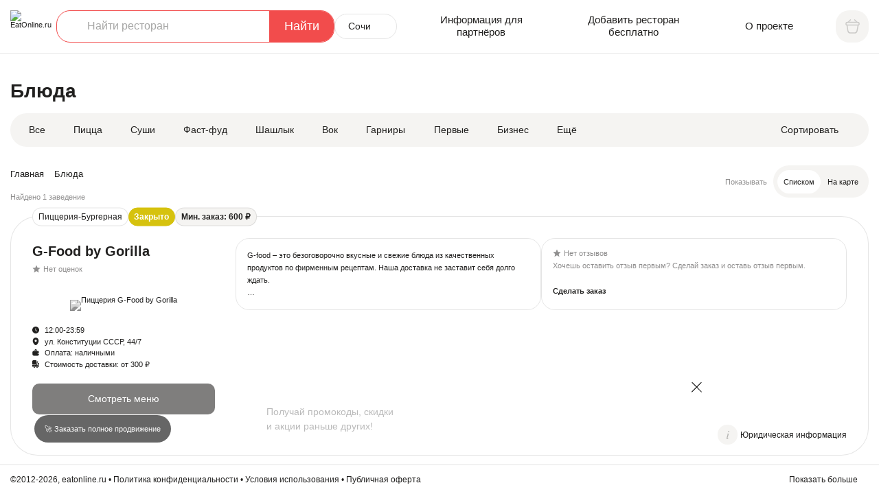

--- FILE ---
content_type: text/html; charset=windows-1251
request_url: https://sochi.eatonline.ru/dishes/burgery/
body_size: 19499
content:

<!DOCTYPE html>
<html xmlns="http://www.w3.org/1999/xhtml" xml:lang="ru" lang="ru">
<head>
    <meta http-equiv="X-UA-Compatible" content="IE=edge"/>
    <meta name="viewport" content="width=device-width, initial-scale=1.0"/>
    <meta http-equiv="X-UA-Compatible" content="ie=edge"/>
    <link rel="canonical" href="https://sochi.eatonline.ru/dishes/burgery/"/>
    <meta http-equiv="Content-Type" content="text/html; charset=windows-1251" />
<meta name="keywords" content="Быстрая доставка еды в Сочи, Бесплатная доставка еды в Сочи, Круглосуточная доставка еды в Сочи" />
<meta name="description" content="Заказать доставку еды в Сочи онлайн &#9889;&#9889; Суши и роллы, пицца и бургеры, пироги, шашлыки и другая готовая еда." />
<link href="/bitrix/cache/css/s1/adaptive/page_fc92f5e59d46e916d8d5d8a6745152e6/page_fc92f5e59d46e916d8d5d8a6745152e6_v1.css?17681310721157" type="text/css"  rel="stylesheet" />
<link href="/bitrix/cache/css/s1/adaptive/template_dc120269f8b392eeba5ec52078b6f456/template_dc120269f8b392eeba5ec52078b6f456_v1.css?176813107287233" type="text/css"  data-template-style="true" rel="stylesheet" />
<script type="text/javascript">if(!window.BX)window.BX={};if(!window.BX.message)window.BX.message=function(mess){if(typeof mess==='object'){for(let i in mess) {BX.message[i]=mess[i];} return true;}};</script>
<script type="text/javascript">(window.BX||top.BX).message({'JS_CORE_LOADING':'Загрузка...','JS_CORE_NO_DATA':'- Нет данных -','JS_CORE_WINDOW_CLOSE':'Закрыть','JS_CORE_WINDOW_EXPAND':'Развернуть','JS_CORE_WINDOW_NARROW':'Свернуть в окно','JS_CORE_WINDOW_SAVE':'Сохранить','JS_CORE_WINDOW_CANCEL':'Отменить','JS_CORE_WINDOW_CONTINUE':'Продолжить','JS_CORE_H':'ч','JS_CORE_M':'м','JS_CORE_S':'с','JSADM_AI_HIDE_EXTRA':'Скрыть лишние','JSADM_AI_ALL_NOTIF':'Показать все','JSADM_AUTH_REQ':'Требуется авторизация!','JS_CORE_WINDOW_AUTH':'Войти','JS_CORE_IMAGE_FULL':'Полный размер'});</script>

<script type="text/javascript" src="/bitrix/js/main/core/core.js?1685445857487656"></script>

<script>BX.setJSList(['/bitrix/js/main/core/core_ajax.js','/bitrix/js/main/core/core_promise.js','/bitrix/js/main/polyfill/promise/js/promise.js','/bitrix/js/main/loadext/loadext.js','/bitrix/js/main/loadext/extension.js','/bitrix/js/main/polyfill/promise/js/promise.js','/bitrix/js/main/polyfill/find/js/find.js','/bitrix/js/main/polyfill/includes/js/includes.js','/bitrix/js/main/polyfill/matches/js/matches.js','/bitrix/js/ui/polyfill/closest/js/closest.js','/bitrix/js/main/polyfill/fill/main.polyfill.fill.js','/bitrix/js/main/polyfill/find/js/find.js','/bitrix/js/main/polyfill/matches/js/matches.js','/bitrix/js/main/polyfill/core/dist/polyfill.bundle.js','/bitrix/js/main/core/core.js','/bitrix/js/main/polyfill/intersectionobserver/js/intersectionobserver.js','/bitrix/js/main/lazyload/dist/lazyload.bundle.js','/bitrix/js/main/polyfill/core/dist/polyfill.bundle.js','/bitrix/js/main/parambag/dist/parambag.bundle.js']);
</script>
<script type="text/javascript">(window.BX||top.BX).message({'LANGUAGE_ID':'ru','FORMAT_DATE':'DD.MM.YYYY','FORMAT_DATETIME':'DD.MM.YYYY HH:MI:SS','COOKIE_PREFIX':'BITRIX_SM','SERVER_TZ_OFFSET':'10800','UTF_MODE':'N','SITE_ID':'s1','SITE_DIR':'/','USER_ID':'','SERVER_TIME':'1769150204','USER_TZ_OFFSET':'0','USER_TZ_AUTO':'Y','bitrix_sessid':'24a8b52518869f9140c7cb84ec4f7bfa'});</script>


<script type="text/javascript" src="/bitrix/js/main/core/core_fx.js?150088300716888"></script>
<script type="text/javascript" src="/bitrix/js/main/jquery/jquery-1.12.4.min.js?168544579397163"></script>
<script type="text/javascript">BX.setCSSList(['/local/templates/adaptive/components/bitrix/news.list/placesMain/style.css','/bitrix/components/bitrix/breadcrumb/templates/.default/style.css','/local/templates/adaptive/css/slick.css','/local/templates/adaptive/css/global.css','/local/templates/adaptive/css/style.css','/local/templates/adaptive/css/responsive.css','/local/templates/adaptive/css/magnific-popup.css','/local/templates/adaptive/components/bitrix/system.auth.form/modal/style.css','/local/templates/adaptive/components/bitrix/socserv.auth.form/icons/style.css','/local/templates/adaptive/template_styles.css']);</script>
<script type="text/javascript">
					(function () {
						"use strict";

						var counter = function ()
						{
							var cookie = (function (name) {
								var parts = ("; " + document.cookie).split("; " + name + "=");
								if (parts.length == 2) {
									try {return JSON.parse(decodeURIComponent(parts.pop().split(";").shift()));}
									catch (e) {}
								}
							})("BITRIX_CONVERSION_CONTEXT_s1");

							if (cookie && cookie.EXPIRE >= BX.message("SERVER_TIME"))
								return;

							var request = new XMLHttpRequest();
							request.open("POST", "/bitrix/tools/conversion/ajax_counter.php", true);
							request.setRequestHeader("Content-type", "application/x-www-form-urlencoded");
							request.send(
								"SITE_ID="+encodeURIComponent("s1")+
								"&sessid="+encodeURIComponent(BX.bitrix_sessid())+
								"&HTTP_REFERER="+encodeURIComponent(document.referrer)
							);
						};

						if (window.frameRequestStart === true)
							BX.addCustomEvent("onFrameDataReceived", counter);
						else
							BX.ready(counter);
					})();
				</script>



<script type="text/javascript" src="/local/templates/adaptive/js/libs.js?1721405344210600"></script>
<script type="text/javascript" src="/local/templates/adaptive/js/slick.min.js?172140534442863"></script>
<script type="text/javascript" src="/local/templates/adaptive/js/Cart.js?17214053442026"></script>
<script type="text/javascript" src="/local/templates/adaptive/js/common.js?172164810339590"></script>
<script type="text/javascript" src="/local/templates/adaptive/components/bitrix/catalog.section.list/dishesMenu/script.js?1721405344397"></script>
<script type="text/javascript" src="/local/templates/adaptive/components/bitrix/news.list/placesMain/script.js?17218025923153"></script>
<script type="text/javascript">var _ba = _ba || []; _ba.push(["aid", "435e1761f419ffd1cf332b143655a498"]); _ba.push(["host", "sochi.eatonline.ru"]); (function() {var ba = document.createElement("script"); ba.type = "text/javascript"; ba.async = true;ba.src = (document.location.protocol == "https:" ? "https://" : "http://") + "bitrix.info/ba.js";var s = document.getElementsByTagName("script")[0];s.parentNode.insertBefore(ba, s);})();</script>


    <title>Доставка еды в Сочи от 30 минут - пицца, суши, бургеры. </title>
    <script type="text/javascript">(window.Image ? (new Image()) : document.createElement('img')).src = 'https://vk.com/rtrg?p=VK-RTRG-151787-7cUWa';</script>
</head>
<body class="  ">

<div class="statusbar-overlay"></div>
<div class="panel-overlay"></div>
<div id="panel"></div>
<div class="wrapper view-main">
    <header class="header">
        <!-- header-->
                    <div class="app-window visible js-app-window" data-link="https://play.google.com/store/apps/details?id=is.ru.eatonline">
                <div class="app-window__container">
                    <span class="close-popup app-window-close js-close-app-window"></span>
                    <div class="app-window__content flex align-center justify-around">
                        <div class="fpsmart__content">
                            <div class="app-window__title">Скачай мобильное приложение!</div>
                            <div class="app-window__text">Получай промокоды, скидки <br>и акции раньше других!</div>
                        </div>
                        <p class="app-window__links store-links">
                            <a rel="nofollow" href="https://itunes.apple.com/us/app/eatonine/id982213880">
                                <img src="/local/templates/adaptive/img/appStore.svg" alt="" loading="lazy">
                            </a>
                            <a rel="nofollow" href="https://play.google.com/store/apps/details?id=is.ru.eatonline">
                                <img src="/local/templates/adaptive/img/googleMarket.svg" alt="" loading="lazy">
                            </a>
                        </p>
                        <div class="app-store-link">
                            <img class="app-window__logo" src="/favicon.ico">
                            <span class="app-window__label">Eatonline</span>
                        </div>
                    </div>
                </div>
            </div>
                <div class="container container--full flex align-center justify-between">
            <div class="header__left flex align-center">
                <a href="#" data-panel="left" class="menu-link link open-panel js-mobile-menu">
                    <i class="hamburger hamburger--squeeze">
                        <span class="hamburger-box">
                            <span class="hamburger-inner"></span>
                        </span>
                    </i>
                </a>
                <a rel="icon" href="/" class="logo">
                    <img src="/local/templates/adaptive/img/logo.svg" alt="EatOnline.ru">
                </a>
                <form class="dish-search-form">
                    <div class="search-field">
                        <input type="search" name="search_request" class="input js-search-text" placeholder="Найти ресторан">
                        <input type="submit" class="submit js-search-button" value="Найти">
                    </div>
                </form>
                                    <ul class="menu-category city">
                        <li class="has-submenu">
                            <a rel="nofollow" href="#" class="dropdown__title city-selector js-show-city-selector">Сочи</a>
                        </li>
                    </ul>
                            </div>
            <div class="header__center flex align-center justify-evenly">
                <div class="header__center-block">
                    <div class="h3"><a rel="nofollow" href="/partner/">Информация для<br> партнёров</a></div>
                </div>
                <div class="header__center-block">
                    <div class="h3"><a rel="nofollow" href="https://eatonline.ru/lk/?action=add-restaurant">Добавить ресторан<br> бесплатно</a></div>
                </div>
                <div class="header__center-block">
                    <div class="h3"><a rel="nofollow" href="https://eatonline.ru/about/">О проекте</a></div>
                </div>
            </div>
            <div class="header__right flex align-center">
                <div class="search-btn show-mobile">
						<span class="icon icon--lg grey">
							<svg>
								<use xlink:href="#icon-search"></use>
							</svg>
							<svg>
								<use xlink:href="#icon-close"></use>
							</svg>
						</span>
                </div>
                <div class="js-cart-small">
                
<a rel="nofollow" href="#" class="header-cart js-top-cart js-non-auth" title="Перейти в корзину">
    <span class="icon icon--lg">
        <svg>
            <use xlink:href="#icon-cart"></use>
        </svg>
    </span>
    </a>
                </div>
            </div>
        </div>
    </header>

    
    <!-- header-->
    <!--main-->
    <main class="main">
        <div class="container">
    
<div class="main-menu-wrapper">
    
    <h1 class="h1">Блюда</h1>
    <div class="main-menu-block flex align-center justify-between">
        <ul class="menu-category">
            <li><a rel="tag" href="/">Все</a></li>
                                            <li><a rel="tag" href="/dishes/pizza/">Пицца</a></li>
                                            <li><a rel="tag" href="/dishes/sushi_rolly/">Суши</a></li>
                                            <li><a rel="tag" href="/dishes/fastfood/">Фаст-фуд</a></li>
                                            <li><a rel="tag" href="/dishes/shashlyk/">Шашлык</a></li>
                                            <li><a rel="tag" href="/dishes/wok_blyuda/">Вок</a></li>
                                            <li><a rel="tag" href="/dishes/sidedish/">Гарниры</a></li>
                                            <li><a rel="tag" href="/dishes/dostavka_supov/">Первые</a></li>
                                            <li><a rel="tag" href="/dishes/bizness_lunch/">Бизнес</a></li>
                                        <li class="has-submenu dropdown hide-on-mobile">
                    <a rel="nofollow" href="#" class="dropdown__title">Ещё</a>
                    <div class="dropdown__content">
                        <ul class="submenu">
                                                                                            <li><a rel="tag" href="/dishes/gril/">Гриль</a></li>
                                                                                            <li><a rel="tag" href="/dishes/pasta/">Паста</a></li>
                                                                                            <li><a rel="tag" href="/dishes/dostavka_obedov/">Вторые</a></li>
                                                                                            <li><a rel="tag" href="/dishes/breakfasts/">Завтраки</a></li>
                                                                                            <li><a rel="tag" href="/dishes/salaty/">Салаты</a></li>
                                                                                            <li><a rel="tag" href="/dishes/vypechka/">Выпечка</a></li>
                                                                                            <li><a rel="tag" href="/dishes/deserty/">Десерты</a></li>
                                                                                            <li><a rel="tag" href="/dishes/snacks/">Закуски</a></li>
                                                                                            <li><a rel="tag" href="/dishes/raki/">Раки</a></li>
                                                                                            <li><a rel="tag" href="/dishes/napitki/">Напитки</a></li>
                                                                                            <li><a rel="tag" href="/dishes/sousy/">Соусы</a></li>
                                                                                            <li><a rel="tag" href="/dishes/pitevaya_voda/">Питьевая</a></li>
                                                                                            <li><a rel="tag" href="/dishes/semifinished/">Полуфабрикаты</a></li>
                                                                                            <li><a rel="tag" href="/dishes/postnoe_menu/">Постное</a></li>
                                                                                            <li><a rel="tag" href="/dishes/hot-dog-sendvich/">Хот-дог-Сендвич</a></li>
                                                    </ul>
                    </div>
                </li>
                    </ul>
        <!-- /.menu-category -->
        <div class="filter dropdown">
            <div class="dropdown__title">Сортировать</div>
            <div class="dropdown__content">
                <div class="filter-form">
                    <form action="#">
                        <div class="filter-form__main">
                            <div class="h3 font-700">Какие показать сначала?</div>
                            <div class="radio">
                                <input type="checkbox" id="rad-1" checked>
                                <label for="rad-1">С высоким рейтингом</label>
                            </div>
                            <div class="radio">
                                <input type="checkbox" id="rad-2">
                                <label for="rad-2">Быстрые</label>
                            </div>
                            <div class="radio">
                                <input type="checkbox" id="rad-3">
                                <label for="rad-3">Недорогие</label>
                            </div>
                            <div class="radio">
                                <input type="checkbox" id="rad-4">
                                <label for="rad-4">Дорогие</label>
                            </div>
                        </div>
                        <div class="filter-form__bottom">
                            <input type="submit" value="Показать" class="btn btn--full">
                        </div>
                    </form>
                </div>
            </div>
        </div>
    </div>
</div>


<div class="top-row flex align-center justify-between">
    <div class="flex flex-column">
        <link href="/bitrix/css/main/font-awesome.css?143851734128777" type="text/css" rel="stylesheet" />
<div class="bx-breadcrumb" itemscope itemtype="http://schema.org/BreadcrumbList">
			<div class="bx-breadcrumb-item" id="bx_breadcrumb_0" itemprop="itemListElement" itemscope itemtype="http://schema.org/ListItem">
				
				<a href="/" title="Главная" itemprop="item">
					<span itemprop="name">Главная</span>
				</a>
				<meta itemprop="position" content="1" />
			</div>
			<div class="bx-breadcrumb-item">
				<i class="fa fa-angle-right"></i>
				<span>Блюда</span>
			</div><div style="clear:both"></div></div>        <div class="total-count grey">
            <span class="hide-on-mobile">Найдено </span>1 заведение        </div>
    </div>
        <div class="sort-block flex align-center">
        <div class="filter dropdown show-mobile">
            <div class="dropdown__title">
                <span class="icon icon--sm show-mobile">
                    <svg>
                        <use xlink:href="#icon-sort"></use>
                    </svg>
                </span>
                Сортировать
            </div>
            <div class="dropdown__content">
                <div class="filter-form">
                    <form action="#">
                        <div class="filter-form__main">
                            <div class="h3 font-700">Какие показать сначала?</div>
                            <div class="radio">
                                <input type="checkbox" id="rad-1" checked="">
                                <label for="rad-1">С высоким рейтингом</label>
                            </div>
                            <div class="radio">
                                <input type="checkbox" id="rad-2">
                                <label for="rad-2">Быстрые</label>
                            </div>
                            <div class="radio">
                                <input type="checkbox" id="rad-3">
                                <label for="rad-3">Недорогие</label>
                            </div>
                            <div class="radio">
                                <input type="checkbox" id="rad-4">
                                <label for="rad-4">Дорогие</label>
                            </div>
                        </div>
                        <div class="filter-form__bottom">
                            <input type="submit" value="Показать" class="btn btn--full">
                        </div>
                    </form>
                </div>
            </div>
        </div>
        <span class="grey hide-on-mobile">Показывать</span>
        <div class="toggler flex align-center">
            <div class="toggler__item">
                <input type="radio" name="sort" id="list" checked>
                <label for="list" title="Показать заведения списком">
                    <span class="icon show-mobile">
                        <svg>
                            <use xlink:href="#icon-list"></use>
                        </svg>
                    </span>
                    Списком
                </label>
            </div>
            <div class="toggler__item">
                <input type="radio" name="sort" id="openMap">
                <label for="openMap" title="Показать заведения на карте">
                    <span class="icon show-mobile">
                        <svg>
                            <use xlink:href="#icon-map"></use>
                        </svg>
                    </span>
                    На карте
                </label>
            </div>
        </div>
    </div>
</div>
<!-- /.top-row -->

<div class="container">
    <!-- on-map--overlay класс на мобильном. Для подложки -->
    <div class="on-map">
                <div class="map" id="map"></div>
    </div>
</div>
<!-- /.on-map -->

<div class="items-wrapper">
            <script type="application/ld+json">
    {
      "@context": "https://schema.org",
      "@type": "Restaurant",
      "address": {
        "@type": "PostalAddress",
        "addressLocality": "Россия, Сочи",
        "streetAddress": "ул. Конституции СССР, 44/7",      },
            "logo": "/upload/resize_cache/iblock/908/298_264_2/wa1cwcizsegy8yczvnq2gi8i80ld8a3j.jpg",      "name": "G-Food by Gorilla",
            "openingHours": [
                                                        "пн. 12:00-23:59",
                                                                "вт. 12:00-23:59",
                                                                "ср. 12:00-23:59",
                                                                "чт. 12:00-23:59",
                                                                "пт. 12:00-23:59",
                                                                "сб. 12:00-23:59",
                                                                "вс. 12:00-23:59",
                                          ],
                      "servesCuisine": [
                                "Американская",
                                    "Итальянская",
                          ],
            }
    </script>
    <div id="154364" data-name="G-Food by Gorilla" class="item js-item closed" data-id="154364">
        <div class="item-badges flex align-center">
            <div class="badge badge--outline">Пиццерия-Бургерная</div>
            <div class="badge badge--warn">Закрыто</div>                                    <div class="badge">Мин. заказ: 600 &#x20bd;</div>        </div>
        <div class="item__content flex">
            <div class="item__left">
                <div class="item__card">
                    <div class="item__card__body">
                        <div class="item__card__body__data">
                            <div class="item__card__body__data__options">
                                <div class="item__card__title h2 font-700"><a href="/place/gfood-by-gorilla/">G-Food by Gorilla</a></div>
                                <div class="raiting">
                                    <span class="icon grey">
                                        <svg>
                                            <use xlink:href="#icon-star"></use>
                                        </svg>
                                    </span>
                                                                            <div class="raiting__content grey">Нет оценок</div>
                                                                    </div>
                            </div>
                            <a rel="canonical" href="/place/gfood-by-gorilla/" class="item__card__logo">
                                <picture>
                                    <source type="image/webp" srcset="/upload/resize_cache/iblock/908/298_264_2/wa1cwcizsegy8yczvnq2gi8i80ld8a3j.jpg">
                                    <img decoding="async" loading="lazy" src="/upload/resize_cache/iblock/908/298_264_2/wa1cwcizsegy8yczvnq2gi8i80ld8a3j.jpg" alt="Пиццерия G-Food by Gorilla">
                                </picture>
                            </a>
                        </div>
                        <div class="badges flex align-center show-mobile">
                            <div class="badge badge--warn">Закрыто</div>                                                        <div class="badge">Мин. заказ: 600 &#x20bd;</div>                        </div>
                        <div class="item__card__options">
                            <div class="item__card__options__item">
                                <span class="icon icon--sm">
                                    <svg>
                                        <use xlink:href="#icon-clock"></use>
                                    </svg>
                                </span>
                                                                    12:00-23:59                                                            </div>
                            <div class="item__card__options__item">
                                <span class="icon icon--sm">
                                    <svg>
                                        <use xlink:href="#icon-location"></use>
                                    </svg>
                                </span>
                                ул. Конституции СССР, 44/7                            </div>
                            <div class="item__card__options__item">
                                <span class="icon icon--sm">
                                    <svg>
                                        <use xlink:href="#icon-wallet"></use>
                                    </svg>
                                </span>
                                                                Оплата: наличными                            </div>
                                                            <div class="item__card__options__item">
                                    <span class="icon icon--sm">
                                        <svg>
                                            <use xlink:href="#icon-delivery"></use>
                                        </svg>
                                    </span>
                                    Стоимость доставки:                                    от 300  &#x20bd;                                                                    </div>
                                                    </div>
                    </div>
                    <a rel="canonical" href="/place/gfood-by-gorilla/" class="btn btn--full hide-on-mobile">Смотреть меню</a>
                </div>
            </div>
            <div class="item__right">
                <div class="product-slider">
                                            <div class="product-slider__item">
                            <a rel="nofollow" href="/place/gfood-by-gorilla/" class="card">
                                <div class="card__img">
                                                                            <div class="card__img__badges">
                                            <div class="badge badge--outline">&#128640 Топ</div>
                                        </div>
                                                                        <picture>
                                                                                <source type="image/webp" srcset="/upload/resize_cache/iblock/8f2/251_180_2/6b7flowl79ahs81y5vbjyruxt4c2sw7r.png">
                                        <img decoding="async" class="lazyload" data-src="/upload/resize_cache/iblock/8f2/251_180_2/6b7flowl79ahs81y5vbjyruxt4c2sw7r.png" alt="G-Food by Gorilla">
                                    </picture>
                                </div>
                                <div class="card__content">
                                    <div class="card__content__body">
                                                                                <div class="card__content__title h4 font-700">Бургер с хрустящими креветками</div>
                                        <div class="card__content__options text-sm grey">
                                            350 гр.                                        </div>
                                    </div>
                                    <div class="card__content__price h3 font-700">590.00 &#8381</div>
                                </div>
                            </a>
                        </div>
                                            <div class="product-slider__item">
                            <a rel="nofollow" href="/place/gfood-by-gorilla/" class="card">
                                <div class="card__img">
                                                                            <div class="card__img__badges">
                                            <div class="badge badge--outline">&#128640 Топ</div>
                                        </div>
                                                                        <picture>
                                                                                <source type="image/webp" srcset="/upload/resize_cache/iblock/645/251_180_2/z0ho4l7whri2rw729b0kpqist334r6kf.png">
                                        <img decoding="async" class="lazyload" data-src="/upload/resize_cache/iblock/645/251_180_2/z0ho4l7whri2rw729b0kpqist334r6kf.png" alt="G-Food by Gorilla">
                                    </picture>
                                </div>
                                <div class="card__content">
                                    <div class="card__content__body">
                                                                                <div class="card__content__title h4 font-700">Шеф-бургер</div>
                                        <div class="card__content__options text-sm grey">
                                            400 гр.                                        </div>
                                    </div>
                                    <div class="card__content__price h3 font-700">590.00 &#8381</div>
                                </div>
                            </a>
                        </div>
                                            <div class="product-slider__item">
                            <a rel="nofollow" href="/place/gfood-by-gorilla/" class="card">
                                <div class="card__img">
                                                                            <div class="card__img__badges">
                                            <div class="badge badge--outline">&#128640 Топ</div>
                                        </div>
                                                                        <picture>
                                                                                <source type="image/webp" srcset="/upload/resize_cache/iblock/1f9/251_180_2/g34hm8d9x0dw4wnesujdww3fm1115vtu.png">
                                        <img decoding="async" class="lazyload" data-src="/upload/resize_cache/iblock/1f9/251_180_2/g34hm8d9x0dw4wnesujdww3fm1115vtu.png" alt="G-Food by Gorilla">
                                    </picture>
                                </div>
                                <div class="card__content">
                                    <div class="card__content__body">
                                                                                <div class="card__content__title h4 font-700">Бургер Сливочный дорблю</div>
                                        <div class="card__content__options text-sm grey">
                                            350 гр.                                        </div>
                                    </div>
                                    <div class="card__content__price h3 font-700">630.00 &#8381</div>
                                </div>
                            </a>
                        </div>
                                            <div class="product-slider__item">
                            <a rel="nofollow" href="/place/gfood-by-gorilla/" class="card">
                                <div class="card__img">
                                                                            <div class="card__img__badges">
                                            <div class="badge badge--outline">&#128640 Топ</div>
                                        </div>
                                                                        <picture>
                                                                                <source type="image/webp" srcset="/upload/resize_cache/iblock/772/251_180_2/613b4805v490vcagz9brb8b90l4pgxyz.png">
                                        <img decoding="async" class="lazyload" data-src="/upload/resize_cache/iblock/772/251_180_2/613b4805v490vcagz9brb8b90l4pgxyz.png" alt="G-Food by Gorilla">
                                    </picture>
                                </div>
                                <div class="card__content">
                                    <div class="card__content__body">
                                                                                <div class="card__content__title h4 font-700">Бургер Сочный с зелеными томатами и песто</div>
                                        <div class="card__content__options text-sm grey">
                                            350 гр.                                        </div>
                                    </div>
                                    <div class="card__content__price h3 font-700">560.00 &#8381</div>
                                </div>
                            </a>
                        </div>
                                            <div class="product-slider__item">
                            <a rel="nofollow" href="/place/gfood-by-gorilla/" class="card">
                                <div class="card__img">
                                                                            <div class="card__img__badges">
                                            <div class="badge badge--outline">&#128640 Топ</div>
                                        </div>
                                                                        <picture>
                                                                                <source type="image/webp" srcset="/upload/resize_cache/iblock/e3c/251_180_2/ptzdjltylzsd5zno00x04ufzq3bpnigf.png">
                                        <img decoding="async" class="lazyload" data-src="/upload/resize_cache/iblock/e3c/251_180_2/ptzdjltylzsd5zno00x04ufzq3bpnigf.png" alt="G-Food by Gorilla">
                                    </picture>
                                </div>
                                <div class="card__content">
                                    <div class="card__content__body">
                                                                                <div class="card__content__title h4 font-700">Бургер с говяжьей вырезкой</div>
                                        <div class="card__content__options text-sm grey">
                                            500 гр.                                        </div>
                                    </div>
                                    <div class="card__content__price h3 font-700">850.00 &#8381</div>
                                </div>
                            </a>
                        </div>
                                            <div class="product-slider__item">
                            <a rel="nofollow" href="/place/gfood-by-gorilla/" class="card">
                                <div class="card__img">
                                                                            <div class="card__img__badges">
                                            <div class="badge badge--outline">&#128640 Топ</div>
                                        </div>
                                                                        <picture>
                                                                                <source type="image/webp" srcset="/upload/resize_cache/iblock/d81/251_180_2/o1jt32br72qmbrazu7aufn2ifd5esa0v.png">
                                        <img decoding="async" class="lazyload" data-src="/upload/resize_cache/iblock/d81/251_180_2/o1jt32br72qmbrazu7aufn2ifd5esa0v.png" alt="G-Food by Gorilla">
                                    </picture>
                                </div>
                                <div class="card__content">
                                    <div class="card__content__body">
                                                                                <div class="card__content__title h4 font-700">Бургер с котлетой из мраморной говядины</div>
                                        <div class="card__content__options text-sm grey">
                                            350 гр.                                        </div>
                                    </div>
                                    <div class="card__content__price h3 font-700">550.00 &#8381</div>
                                </div>
                            </a>
                        </div>
                                            <div class="product-slider__item">
                            <a rel="nofollow" href="/place/gfood-by-gorilla/" class="card">
                                <div class="card__img">
                                                                            <div class="card__img__badges">
                                            <div class="badge badge--outline">&#128640 Топ</div>
                                        </div>
                                                                        <picture>
                                                                                <source type="image/webp" srcset="/upload/resize_cache/iblock/f3b/251_180_2/vxk64zabki73lx9uo6e99vygfek66tze.png">
                                        <img decoding="async" class="lazyload" data-src="/upload/resize_cache/iblock/f3b/251_180_2/vxk64zabki73lx9uo6e99vygfek66tze.png" alt="G-Food by Gorilla">
                                    </picture>
                                </div>
                                <div class="card__content">
                                    <div class="card__content__body">
                                                                                <div class="card__content__title h4 font-700">Бургер с хрустящим куриным филе</div>
                                        <div class="card__content__options text-sm grey">
                                            350 гр.                                        </div>
                                    </div>
                                    <div class="card__content__price h3 font-700">550.00 &#8381</div>
                                </div>
                            </a>
                        </div>
                                            <div class="product-slider__item">
                            <a rel="nofollow" href="/place/gfood-by-gorilla/" class="card">
                                <div class="card__img">
                                                                            <div class="card__img__badges">
                                            <div class="badge badge--outline">&#128640 Топ</div>
                                        </div>
                                                                        <picture>
                                                                                <source type="image/webp" srcset="/upload/resize_cache/iblock/7cd/251_180_2/oiv5j9g9301lc77typ5otbjxmka93v7s.png">
                                        <img decoding="async" class="lazyload" data-src="/upload/resize_cache/iblock/7cd/251_180_2/oiv5j9g9301lc77typ5otbjxmka93v7s.png" alt="G-Food by Gorilla">
                                    </picture>
                                </div>
                                <div class="card__content">
                                    <div class="card__content__body">
                                                                                <div class="card__content__title h4 font-700">Фирменный двойной сырный бургер</div>
                                        <div class="card__content__options text-sm grey">
                                            600 гр.                                        </div>
                                    </div>
                                    <div class="card__content__price h3 font-700">790.00 &#8381</div>
                                </div>
                            </a>
                        </div>
                                    </div>
                <!-- /.product-slider -->
                <div class="reviews-block flex">
                    <div class="reviews-block__item reviews-block__item--description hide-on-mobile">
                        <p>
                            G-food – это безоговорочно вкусные и свежие блюда из качественных продуктов по фирменным рецептам. Наша доставка не заставит себя долго ждать. <br>
 <br>
 <br>
 <b>
Юридическая информация:<br>
 ИП Тищенко Олег Алексеевич<br>
 ОГРНИП 318237500137191<br>
 ИНН 232010162496<br>
 </b>                        </p>
                    </div>
                    <div class="reviews-block__item">
                                                    <div class="raiting">
                                <span class="icon grey">
                                    <svg>
                                        <use xlink:href="#icon-star"></use>
                                    </svg>
                                </span>
                                <div class="raiting__content grey">Нет отзывов</div>
                            </div>
                            <div class="reviews-block__item__body">
                                <p class="grey">
                                    Хочешь оставить отзыв первым? Сделай заказ и оставь отзыв первым.
                                </p>
                                <a href="/place/gfood-by-gorilla/" class="link font-700">Сделать заказ</a>
                            </div>
                                            </div>
                </div>
                <a rel="canonical" href="/place/gfood-by-gorilla/" class="btn btn--full show-mobile">Смотреть меню</a>
            </div>
        </div>
        <div class="item__bottom flex align-center justify-between">
            <div class="categories">
                            </div>
            <div class="info-block">
                <div class="info">
                    <span class="icon"><svg>
                            <use xlink:href="#icon-info"></use>
                        </svg></span>
                    <div class="tip">
                        <span class="close-tip show-mobile">
                            <svg>
                                <use xlink:href="#icon-close"></use>
                            </svg>
                        </span>
                        <div class="h4 font-700">Пиццерия G-Food by Gorilla</div>
                        <p>
                                                    </p>
                    </div>
                </div>
                <span class="hide-on-mobile">Юридическая информация</span>
                <span class="show-mobile">Информация о ресторане</span>
            </div>
        </div>
    </div>
        </div>
<script>var mapCenter = {"NAME":"\u0421\u043e\u0447\u0438","LAT":"43.5825","LON":"39.7304","ZOOM":"13"}; var mapOfPlaces = [{"ID":"154364","NAME":"G-Food by Gorilla","MARKER":"\/upload\/iblock\/8b2\/8b23c223916c314a3aca658f0f7ca5a6.svg","PLACE_TYPE":"\u041f\u0438\u0446\u0446\u0435\u0440\u0438\u044f","PLACE_ADRESS":"\u0443\u043b. \u041a\u043e\u043d\u0441\u0442\u0438\u0442\u0443\u0446\u0438\u0438 \u0421\u0421\u0421\u0420, 44\/7","PLACE_ON_MAP":"43.59983,39.731308","DETAIL_PAGE_URL":"\/gfood-by-gorilla","LOGO_SRC":"\/upload\/resize_cache\/iblock\/908\/298_264_2\/wa1cwcizsegy8yczvnq2gi8i80ld8a3j.jpg"}];</script>
    <div class="col-lg-12 main-about">
        <div class="seo-block">
            <h1>Единая служба заказа и доставки еды в Сочи</h1>
        <p>Быстрый темп современной жизни не оставляет времени на полноценные приемы пищи. Больше не нужно отказываться от вкусного удовольствия, ведь теперь сервис заказа и доставки еды EATonline.ru - это Ваш главный помощник в борьбе с голодом!
        В любом месте - на работе, дома, в гостях - Вы всегда можете сделать заказ бесплатной доставки вкусной еды из лучших <a href="/places/">заведений</a> Сочи.
        Намечается милый вечер вдвоем? Необходимо быстро перекусить на ходу? Большая компания друзей уже на пороге? Больше не нужно тратить время на приготовление еды! Оформите заказ на доставку на сайте EATonline.ru, через приложение в <a href="https://itunes.apple.com/us/app/eatonine/id982213880" target="_blank">AppStore</a> / <a href="https://play.google.com/store/apps/details?id=biz.ibschool.eatonl" target="_blank">PlayMarket</a> или по бесплатному номеру <a href="tel:88002009113">8 (800) 200 911 3</a>, и курьер с горячей и ароматной едой высшего качества не заставит себя ждать!
        Теперь самые известные <a href="/cafe">кафе</a> и <a href="/restaurant">рестораны</a> Сочи собраны в одной системе - находите свои любимые заведения или каждый день выбирайте для заказа что-то новое! Возможность бесплатной доставки блюд на дом - прекрасный бонус к вкуснейшим и аппетитным кулинарным изыскам!
        Команда EATonline.ru сделала навигацию по сайту максимально удобной - разделы <a href="/places/">"Заведения"</a> и "Блюда" и система поиска помогают не затеряться в таком разнообразии.
        Кроме того, Вы можете всегда следить за новостями, акциями и особыми предложениями кафе и ресторанов Сочи в разделе "Афиша" в приложении и мобильной версии сайта.

        </p>
        <h2><b>Доставка еды Краснодар — средние расценки в городе</b></h2>
        <p>
            <b>Стоимость доставки:</b> 0 руб.<br>
            <b>Доставка пиццы — минимальная цена:</b> от 400 руб.<br>
            <b>Доставка суши и роллов:</b> от 450 до 6000 руб.<br>
            <b>Срок доставки:</b> от 20 минут до 2,5 часов
        </p>
    </div>
<script type="application/ld+json">
    {
        "@context": "https://schema.org",
        "@type": "FAQPage",
        "mainEntity": [
            {
                "@type": "Question",
                "name": "Доставка еды - цены и условия",
                "acceptedAnswer": {
                    "@type": "Answer",
                    "text": "&lt;table&gt;&lt;tbody&gt;&lt;tr&gt;&lt;td&gt;&lt;strong&gt;? Стоимость доставки::&lt;/strong&gt;&lt;/td&gt;&lt;td&gt;от 0 до 300 ?&lt;/td&gt;&lt;/tr&gt;&lt;tr&gt;&lt;td&gt;&lt;strong&gt;? Доставка пиццы - минимальная цена заказа::&lt;/strong&gt;&lt;/td&gt;&lt;td&gt;от 300 руб.&lt;/td&gt;&lt;/tr&gt;&lt;tr&gt;&lt;td&gt;&lt;strong&gt;? Доставка суши и роллов:&lt;/strong&gt;&lt;/td&gt;&lt;td&gt;от 300 руб. до 6000 руб.&lt;/td&gt;&lt;/tr&gt;&lt;tr&gt;&lt;td&gt;&lt;strong&gt;? Срок доставки:&lt;/strong&gt;&lt;/td&gt;&lt;td&gt;	от 20 минут до 2,5 часов&lt;/td&gt;&lt;/tr&gt;&lt;tr&gt;&lt;td&gt;&lt;strong&gt;"
                }
            },
            {
                "@type": "Question",
                "name": "Как оформить доставку еды домой?",
                "acceptedAnswer": {
                    "@type": "Answer",
                    "text": "Вы можете оформить доставку еды домой несколькими способами. Первый способ - воспользоваться приложением доставки еды на своем смартфоне. Скачайте приложение, выберите ресторан или кафе, меню и блюда, которые вас интересуют, и оформите заказ. Второй способ - сделать заказ через веб-сайт выбранного ресторана или доставки еды."
                }
            },
            {
                "@type": "Question",
                "name": "Как в МФК Деньги сразу узнать долг по текущему займу",
                "acceptedAnswer": {
                    "@type": "Answer",
                    "text": "Вы можете узнать статус вашего заказа онлайн. Если вы оформили заказ через приложение или веб-сайт Eatonline.ru, вы можете отслеживать его статус в вашем личном кабинете. Там будет информация о том, когда заказ был принят, в какой стадии находится и когда он будет доставлен"
                }
            },
            {
                "@type": "Question",
                "name": "Могу ли я отменить заказ на доставку еды после его оформления?",
                "acceptedAnswer": {
                    "@type": "Answer",
                    "text": "Да, вы можете отменить заказ на доставку еды, но это зависит от политики конкретного ресторана или службы доставки. Обычно у вас есть некоторое время после оформления заказа, чтобы его отменить без штрафов. Однако, если заказ уже в процессе приготовления или доставки, возможно, потребуется оплатить часть заказа или полную стоимость."
                }
            },
            {
                "@type": "Question",
                "name": "Какие способы оплаты доступны при заказе доставки еды?",
                "acceptedAnswer": {
                    "@type": "Answer",
                    "text": "Способы оплаты при заказе доставки еды могут различаться в зависимости от ресторана или службы доставки. Обычно доступны следующие способы оплаты: оплата наличными курьеру при получении заказа, оплата банковской картой онлайн при оформлении заказа или курьеру с использованием платежного терминала-кассы."
                }
            },
            {
                "@type": "Question",
                "name": "Как долго обычно занимает доставка еды домой?",
                "acceptedAnswer": {
                    "@type": "Answer",
                    "text": "Время доставки еды зависит от многих факторов, включая удаленность ресторана от вашего местоположения, время суток, загруженность службы доставки и другие обстоятельства. Обычно доставка занимает от 30 минут до часа. Вы можете уточнить ориентировочное время доставки при оформлении заказа и отслеживать его статус."
                }
            }
        ]
    }
</script>    </div>
    </main>
    <!-- content-->
    <div class="popup-window js-lets-buy-popup">
        <span class="close-popup"></span>
        <div class="popup__content">
            <span class="h2">Корзина пуста</span><br>
            <p>Выберите ресторан и блюда для заказа!</p><br>
            <div class="addition-product-row flex align-center justify-center">
                <div class="addition-product flex">
                    <a rel="nofollow" href="#" class="btn js-close-popup">ОК</a>
                </div>
            </div>
        </div>
    </div>
    <div id="contactForm" class="popup-window js-contact">
        <span class="close-popup"></span>
        <form class="popup-window__container">
            <span class="h2">Мы вам перезвоним!</span><br>
            <p>Оставьте свой номер, менеджер свяжется с Вами.</p><br>
            <input name="name" placeholder="Контактное лицо" />
            <input name="phone" class="js-auth-phone-input" placeholder="Введите номер" /><br>
            <button type="submit" class="popup-window__buttons-enter js-send-contact">Отправить</button>
        </form>
    </div>
    <footer class="footer">
        <div class="footer__body">
            <div class="container">
                <div class="footer__main flex">
                    <div class="footer__main__item">
                        <div class="h3 font-700">Контакты</div>
                        <p>
                            Эл. почта:<br> <a rel="nofollow" href="mailto:admin@eatonline.ru">admin@eatonline.ru</a>
                        </p>
                    </div>
                    <div class="footer__main__item">
                        <div class="h3 font-700">Открыть франшизу</div>
                        <p>
                            <a rel="nofollow" class="js-contact" href="#">Оставить заявку</a>
                        </p>
                        <p>
                            <a rel="nofollow" href="https://eatonline.ru/lk/?action=add-restaurant">Добавить ресторан бесплатно</a>
                        </p>
                    </div>
                    <div class="footer__main__item">
                        <div class="h3 font-700">Основное</div>
                        <p>
                            <a rel="author" href="https://eatonline.ru/about/">О нас</a>
                        </p>
                        <p>
                            <a rel="nofollow" href="https://eatonline.ru/status/">Что с моим заказом?</a>
                        </p>
                        <p>
                            <a rel="canonical" href="https://eatonline.ru/partner/">Информация для партнеров</a>
                        </p>
                    </div>
                    <div class="footer__main__item">
                        <div class="h3 font-700">Eatonline в приложении</div>
                        <p class="store-links">
                            <a rel="nofollow" href="https://itunes.apple.com/us/app/eatonine/id982213880">
                                <img src="/local/templates/adaptive/img/appStore.svg" alt="" loading="lazy">
                            </a>
                            <a rel="nofollow" href="https://play.google.com/store/apps/details?id=is.ru.eatonline">
                                <img src="/local/templates/adaptive/img/googleMarket.svg" alt="" loading="lazy">
                            </a>
                        </p>
                    </div>
                </div>
                                    <div class="footer__main__bottom">
                        <a rel="nofollow" class="js-login-form-open" href="#">Войти</a>
                    </div>
                            </div>
        </div>
        <div class="footer__bottom">
            <div class="container flex align-center justify-between">
                <div class="footer__bottom__left">
                    ©2012-2026, eatonline.ru<br> <a href="/static-pages/privacy-web.php" target="_blank">• Политика конфиденциальности</a> <a
                            rel="nofollow"
                            href="http://eatonline.ru/agreement" target="_blank">• Условия использования</a> <a
                            rel="nofollow" href="/static_pages/offer.html" target="_blank">• Публичная
                        оферта</a>
                </div>
                <div class="footer__bottom__right">
                    <a rel="nofollow" href="#" class="link">Показать больше</a>
                </div>
            </div>
        </div>
    </footer>
    <a class="promotion-link visible" href="https://zectop.com/">
        <span>&#128640; Заказать полное продвижение</span>
    </a>
    <div id="overlay" class="hidden"></div>
    <div id="citySelector" class="popup-window">
        <div class="order-preloader js-order-preloader"></div>
    </div>
    <div class="popup-overlay js-overlay js-place-timeout-overlay js-order-delay-overlay"></div>
    <div class="mobile-preloader js-preloader"></div>
    <div class="js-top-cart-view">
    
<div class="popup-window corf-popup js-cart-popup js-cart-sidebar" id="corf-popup"
     data-min-order=""
     data-current-order=""
     data-cart-place-id="">
    <div class="popup__content">
        <div class="corf-head flex align-center justify-between">
            <span class="h2"><b>Корзина</b></span>
            <a href="#" class="clear-cart js-clear-cart">Очистить</a>
        </div>
        <div class="corf-inner-wrap">
                    </div>
        <div class="popup-corf-total" data-min-order="">
                        <a href="/checkout/" class="sidebar-total-price flex align-center justify-between js-order-link">
                <span class="stp-text">К оплате</span>
                <span class="total-price"><span class="js-order-total"></span> рублей</span>
            </a>
        </div>
    </div>
</div>    </div>
    </div>
    <!-- Yandex.Metrika informer -->
	<a href="https://metrika.yandex.ru/stat/?id=31773131&amp;from=informer" target="_blank" rel="nofollow" id="yametrika">
		<img src="https://informer.yandex.ru/informer/31773131/3_0_C54141FF_A52121FF_1_pageviews" style="width:88px; height:31px; border:0;" alt="яндекс.метрика" title="яндекс.метрика: данные за сегодня (просмотры, визиты и уникальные посетители)" class="ym-advanced-informer" data-cid="31773131" data-lang="ru" />
	</a>
	<!-- /Yandex.Metrika informer -->
	<!-- Yandex.Metrika counter -->
	<script type="text/javascript">
		(function(d, w, c) {
			(w[c] = w[c] || []).push(function() {
				try {
					w.yaCounter31773131 = new Ya.Metrika({
						id: 31773131,
						clickmap: true,
						trackLinks: true,
						accurateTrackBounce: true,
						webvisor: true
					});
				} catch (e) {}
			});
			var n = d.getElementsByTagName("script")[0],
				s = d.createElement("script"),
				f = function() {
					n.parentNode.insertBefore(s, n);
				};
			s.type = "text/javascript";
			s.async = true;
			s.src = "https://mc.yandex.ru/metrika/watch.js";
			if (w.opera == "[object Opera]") {
				d.addEventListener("DOMContentLoaded", f, false);
			} else {
				f();
			}
		})(document, window, "yandex_metrika_callbacks");
	</script> <noscript><div><img src="https://mc.yandex.ru/watch/31773131" style="position:absolute; left:-9999px;" alt="" /></div></noscript>
	<!-- /Yandex.Metrika counter -->
    <script src="/local/templates/adaptive/js/jquery.magnific-popup.min.js"></script>
    <script src="/local/templates/adaptive/js/jquery.cookie.js"></script>
    <script src="/local/templates/adaptive/js/numbered.js"></script>
    <script src="/local/templates/adaptive/js/lazysizes.min.js" async></script>
        <svg xmlns="http://www.w3.org/2000/svg" width="0" height="0" style="display: none">
    <symbol viewBox="0 0 10 11" fill="none" id="icon-list">
        <rect x="0.5" y="0.5" width="9" height="4" rx="1.5" fill="white" stroke="currentColor"/>
        <rect x="0.5" y="6.5" width="9" height="4" rx="1.5" fill="white" stroke="currentColor"/>
    </symbol>
    <symbol viewBox="0 0 14 14" fill="none" id="icon-map">
        <path d="M1.33594 4.53824V10.2141C1.33594 11.3224 2.12344 11.7774 3.0801 11.2291L4.45094 10.4474C4.74844 10.2782 5.24427 10.2607 5.55344 10.4182L8.61594 11.9524C8.9251 12.1041 9.42094 12.0924 9.71844 11.9232L12.2443 10.4766C12.5651 10.2899 12.8334 9.8349 12.8334 9.46157V3.78574C12.8334 2.6774 12.0459 2.2224 11.0893 2.77074L9.71844 3.5524C9.42094 3.72157 8.9251 3.73907 8.61594 3.58157L5.55344 2.05324C5.24427 1.90157 4.74844 1.91324 4.45094 2.0824L1.9251 3.52907C1.59844 3.71574 1.33594 4.17074 1.33594 4.53824Z" stroke="currentColor" stroke-linecap="round" stroke-linejoin="round"/>
        <path d="M4.99341 2.33325V9.91658" stroke="currentColor" stroke-linecap="round" stroke-linejoin="round"/>
        <path d="M9.17578 3.86157V11.6666" stroke="currentColor" stroke-linecap="round" stroke-linejoin="round"/>
    </symbol>
    <symbol viewBox="0 0 14 14" fill="none" id="icon-sort">
        <path d="M1.75 4.08325H12.25" stroke="currentColor" stroke-linecap="round"/>
        <path d="M3.5 7H10.5" stroke="currentColor" stroke-linecap="round"/>
        <path d="M5.83337 9.91675H8.16671" stroke="currentColor" stroke-linecap="round"/>
    </symbol>
    <symbol viewBox="0 0 22 22" fill="none" id="icon-close">
        <path d="M5.30371 5.69672L15.9103 16.3033" stroke="currentColor"/>
        <path d="M5.30371 16.3033L15.9103 5.69668" stroke="currentColor"/>
    </symbol>
    <symbol viewBox="0 0 4 12" fill="none" id="icon-info">
        <path opacity="0.3"
              d="M3.09707 1.92387C2.85026 1.92387 2.63958 1.83016 2.46501 1.64275C2.29044 1.45534 2.20316 1.22987 2.20316 0.966325C2.20316 0.696925 2.29044 0.468521 2.46501 0.281113C2.63958 0.0937042 2.85026 0 3.09707 0C3.34387 0 3.55455 0.0937042 3.72912 0.281113C3.90971 0.468521 4 0.696925 4 0.966325C4 1.23572 3.90971 1.46413 3.72912 1.65154C3.55455 1.83309 3.34387 1.92387 3.09707 1.92387ZM3.31377 3.84773C3.34989 3.8653 3.36494 3.88873 3.35892 3.91801L1.53499 10.1903C1.45071 10.5242 1.40858 10.7233 1.40858 10.7877C1.40858 10.8755 1.42664 10.9517 1.46275 11.0161C1.49285 11.0864 1.5681 11.1215 1.68849 11.1215C1.89315 11.1215 2.16403 10.9488 2.50113 10.6032C2.69977 10.3982 2.94357 10.1054 3.23251 9.72474L3.46727 9.91801L3.37698 10.041C2.92551 10.6559 2.55229 11.0981 2.25734 11.3675C1.79383 11.7892 1.34236 12 0.902934 12C0.644093 12 0.427389 11.8946 0.252822 11.6837C0.0842739 11.4729 0 11.224 0 10.937C0 10.7672 0.0120391 10.6208 0.0361174 10.4978C0.0601956 10.369 0.105342 10.1816 0.171558 9.93558L1.43567 5.4202C1.45372 5.34993 1.46877 5.2855 1.48081 5.22694C1.49285 5.16837 1.49887 5.10981 1.49887 5.05124C1.49887 4.84041 1.41761 4.71157 1.25508 4.66471C1.09857 4.61201 0.785553 4.58565 0.316027 4.58565V4.29575C0.815651 4.23719 1.17381 4.19326 1.39052 4.16398C1.61324 4.12884 1.83597 4.0937 2.05869 4.05857C2.34763 4.01171 2.62152 3.959 2.88036 3.90044C3.1392 3.84187 3.28367 3.8243 3.31377 3.84773Z"
              fill="currentColor" />
    </symbol>
    <symbol viewBox="0 0 16 16" id="icon-search">
        <path d="M11.6669 10.8184C11.4326 10.5841 11.0527 10.5841 10.8184 10.8184C10.5841 11.0527 10.5841 11.4326 10.8184 11.6669L11.6669 10.8184ZM14.5757 15.4243C14.8101 15.6586 15.1899 15.6586 15.4243 15.4243C15.6586 15.1899 15.6586 14.8101 15.4243 14.5757L14.5757 15.4243ZM10.8184 11.6669L14.5757 15.4243L15.4243 14.5757L11.6669 10.8184L10.8184 11.6669ZM7.00001 12.4C4.01767 12.4 1.6 9.98232 1.6 6.99999H0.4C0.4 10.6451 3.35493 13.6 7.00001 13.6V12.4ZM12.4 6.99999C12.4 9.98232 9.98236 12.4 7.00001 12.4V13.6C10.6451 13.6 13.6 10.6451 13.6 6.99999H12.4ZM7.00001 1.6C9.98236 1.6 12.4 4.01766 12.4 6.99999H13.6C13.6 3.35491 10.6451 0.4 7.00001 0.4V1.6ZM7.00001 0.4C3.35493 0.4 0.4 3.35491 0.4 6.99999H1.6C1.6 4.01766 4.01767 1.6 7.00001 1.6V0.4Z"
              fill="#282828" />
    </symbol>
    <symbol viewBox="0 0 30 30" id="icon-cart" fill="none">
        <g>
            <path d="M11.0123 2.5L6.4873 7.0375" stroke="currentColor" stroke-width="2" stroke-miterlimit="10"
                  stroke-linecap="round" stroke-linejoin="round" />
            <path d="M18.9873 2.5L23.5123 7.0375" stroke="currentColor" stroke-width="2" stroke-miterlimit="10"
                  stroke-linecap="round" stroke-linejoin="round" />
            <path
                    d="M2.5 9.8125C2.5 7.5 3.7375 7.3125 5.275 7.3125H24.725C26.2625 7.3125 27.5 7.5 27.5 9.8125C27.5 12.5 26.2625 12.3125 24.725 12.3125H5.275C3.7375 12.3125 2.5 12.5 2.5 9.8125Z"
                    stroke="currentColor" stroke-width="2" />
            <path
                    d="M4.375 12.5L6.1375 23.3C6.5375 25.725 7.5 27.5 11.075 27.5H18.6125C22.5 27.5 23.075 25.8 23.525 23.45L25.625 12.5"
                    stroke="currentColor" stroke-width="2" stroke-linecap="round" />
        </g>
    </symbol>
    <symbol viewBox="0 0 16 15" id="icon-star">
        <path
                d="M8 0L10.116 5.08754L15.6085 5.52786L11.4238 9.11246L12.7023 14.4721L8 11.6L3.29772 14.4721L4.5762 9.11246L0.391548 5.52786L5.88397 5.08754L8 0Z"
                fill="currentColor" />
    </symbol>
    <symbol viewBox="0 0 14 14" id="icon-clock">
        <path
                d="M7 0C3.143 0 0 3.143 0 7C0 10.857 3.143 14 7 14C10.857 14 14 10.857 14 7C14 3.143 10.857 0 7 0ZM10.045 9.499C9.947 9.667 9.772 9.758 9.59 9.758C9.499 9.758 9.408 9.737 9.324 9.681L7.154 8.386C6.615 8.064 6.216 7.357 6.216 6.734V3.864C6.216 3.577 6.454 3.339 6.741 3.339C7.028 3.339 7.266 3.577 7.266 3.864V6.734C7.266 6.986 7.476 7.357 7.693 7.483L9.863 8.778C10.115 8.925 10.199 9.247 10.045 9.499Z"
                fill="currentColor" />
    </symbol>
    <symbol viewBox="0 0 12 14" id="icon-location">
        <path
                d="M11.831 4.57561C11.1211 1.42049 8.39662 0 6.00338 0C6.00338 0 6.00338 0 5.99662 0C3.61013 0 0.878861 1.41366 0.169 4.56878C-0.621988 8.09268 1.51436 11.0771 3.44788 12.9551C4.1645 13.6517 5.08394 14 6.00338 14C6.92282 14 7.84226 13.6517 8.55212 12.9551C10.4856 11.0771 12.622 8.09951 11.831 4.57561ZM6.00338 7.99707C4.82704 7.99707 3.8738 7.03415 3.8738 5.84585C3.8738 4.65756 4.82704 3.69463 6.00338 3.69463C7.17972 3.69463 8.13296 4.65756 8.13296 5.84585C8.13296 7.03415 7.17972 7.99707 6.00338 7.99707Z"
                fill="currentColor" />
    </symbol>
    <symbol viewBox="0 0 14 15" id="icon-wallet">
        <path
                d="M14 8.577V9.31381C14 9.51275 13.8452 9.67485 13.6389 9.68222H12.5632C12.1726 9.68222 11.819 9.39486 11.7895 9.01172C11.7674 8.7833 11.8558 8.56963 12.0032 8.42226C12.1358 8.28227 12.32 8.20859 12.5189 8.20859H13.6315C13.8452 8.21596 14 8.37806 14 8.577Z"
                fill="currentColor" />
        <path
                d="M11.4501 7.87702C11.0817 8.23806 10.9049 8.77594 11.0522 9.33592C11.2438 10.0212 11.9143 10.4559 12.6217 10.4559H13.2627C13.6679 10.4559 13.9995 10.7874 13.9995 11.1927V11.3327C13.9995 12.8579 12.7543 14.1031 11.2291 14.1031H2.77043C1.24522 14.1031 0 12.8579 0 11.3327V6.37391C0 5.46763 0.434722 4.6645 1.10522 4.16347C1.56942 3.80979 2.14414 3.60349 2.77043 3.60349H11.2291C12.7543 3.60349 13.9995 4.8487 13.9995 6.37391V6.69811C13.9995 7.10336 13.6679 7.43493 13.2627 7.43493H12.5111C12.0985 7.43493 11.7227 7.59703 11.4501 7.87702Z"
                fill="currentColor" />
        <path
                d="M10.1312 2.07782C10.3302 2.27676 10.1607 2.58623 9.88072 2.58623L4.22197 2.57886C3.89777 2.57886 3.7283 2.18098 3.96408 1.95256L5.15772 0.751553C6.16716 -0.250518 7.80289 -0.250518 8.81233 0.751553L10.1018 2.05572C10.1091 2.06309 10.1239 2.07045 10.1312 2.07782Z"
                fill="currentColor" />
    </symbol>
    <symbol viewBox="0 0 14 14" id="icon-delivery">
        <path
                d="M8.4 0.644V6.461C8.4 7.175 7.819 7.756 7.105 7.756H0.7C0.315 7.756 0 7.441 0 7.056V2.583C0 1.155 1.155 0 2.583 0H7.749C8.113 0 8.4 0.287 8.4 0.644Z"
                fill="currentColor" />
        <path
                d="M13.65 9.45001C13.846 9.45001 14 9.60401 14 9.80001V10.5C14 11.662 13.062 12.6 11.9 12.6C11.9 11.445 10.955 10.5 9.8 10.5C8.645 10.5 7.7 11.445 7.7 12.6H6.3C6.3 11.445 5.355 10.5 4.2 10.5C3.045 10.5 2.1 11.445 2.1 12.6C0.938 12.6 0 11.662 0 10.5V9.10001C0 8.71501 0.315 8.40001 0.7 8.40001H7.35C8.316 8.40001 9.1 7.61601 9.1 6.65001V2.80001C9.1 2.41501 9.415 2.10001 9.8 2.10001H10.388C10.892 2.10001 11.354 2.37301 11.606 2.80701L12.054 3.59101C12.117 3.70301 12.033 3.85001 11.9 3.85001C10.934 3.85001 10.15 4.63401 10.15 5.60001V7.70001C10.15 8.66601 10.934 9.45001 11.9 9.45001H13.65Z"
                fill="currentColor" />
        <path
                d="M4.1998 14C4.973 14 5.5998 13.3732 5.5998 12.6C5.5998 11.8268 4.973 11.2 4.1998 11.2C3.42661 11.2 2.7998 11.8268 2.7998 12.6C2.7998 13.3732 3.42661 14 4.1998 14Z"
                fill="currentColor" />
        <path
                d="M9.7999 14C10.5731 14 11.1999 13.3732 11.1999 12.6C11.1999 11.8268 10.5731 11.2 9.7999 11.2C9.0267 11.2 8.3999 11.8268 8.3999 12.6C8.3999 13.3732 9.0267 14 9.7999 14Z"
                fill="currentColor" />
        <path
                d="M14.0002 7.37099V8.39999H11.9002C11.5152 8.39999 11.2002 8.08499 11.2002 7.69999V5.59999C11.2002 5.21499 11.5152 4.89999 11.9002 4.89999H12.8032L13.8182 6.67799C13.9372 6.88799 14.0002 7.12599 14.0002 7.37099Z"
                fill="currentColor" />
    </symbol>
    <symbol viewBox="0 0 16 12" fill="none" id="icon-arrow">
        <path d="M1 6H16" stroke="currentColor" stroke-width="1.2"/>
        <path d="M6.05029 0.949707L1.05029 5.94971L6.05029 10.9497" stroke="currentColor" stroke-width="1.2"/>
    </symbol>
    <symbol viewBox="0 0 10 7" fill="none" id="icon-arrow-down">
        <path d="M0.757359 1.24264C1.18162 1.6669 3.76256 4.24784 5 5.48528L9.24264 1.24264" stroke="currentColor" stroke-width="1.5"/>
    </symbol>
    <symbol viewBox="0 0 16 12" fill="none" id="icon-arrow">
        <path d="M1 6H16" stroke="currentColor" stroke-width="1.2"/>
        <path d="M6.05029 0.949707L1.05029 5.94971L6.05029 10.9497" stroke="currentColor" stroke-width="1.2"/>
    </symbol>
    <symbol viewBox="0 0 10 7" fill="none" id="icon-arrow-down">
        <path d="M0.757359 1.24264C1.18162 1.6669 3.76256 4.24784 5 5.48528L9.24264 1.24264" stroke="currentColor" stroke-width="1.5"/>
    </symbol>
    <symbol viewBox="0 0 24 24" fill="none" id="icon-status-1">
        <path d="M18.9697 22H4.96973C1.96973 22 1.96973 20.65 1.96973 19V18C1.96973 17.45 2.41973 17 2.96973 17H20.9697C21.5197 17 21.9697 17.45 21.9697 18V19C21.9697 20.65 21.9697 22 18.9697 22Z" stroke="currentColor" stroke-linecap="round" stroke-linejoin="round"/>
        <path d="M20.72 13V17H3.27002V13C3.27002 9.16 5.98002 5.95 9.59002 5.18C10.13 5.06 10.69 5 11.27 5H12.72C13.3 5 13.87 5.06 14.41 5.18C18.02 5.96 20.72 9.16 20.72 13Z" stroke="currentColor" stroke-linecap="round" stroke-linejoin="round"/>
        <path d="M14.5 4.5C14.5 4.74 14.47 4.96 14.41 5.18C13.87 5.06 13.3 5 12.72 5H11.27C10.69 5 10.13 5.06 9.59 5.18C9.53 4.96 9.5 4.74 9.5 4.5C9.5 3.12 10.62 2 12 2C13.38 2 14.5 3.12 14.5 4.5Z" stroke="currentColor" stroke-linecap="round" stroke-linejoin="round"/>
        <path d="M15 11H9" stroke="currentColor" stroke-linecap="round" stroke-linejoin="round"/>
    </symbol>
    <symbol  viewBox="0 0 24 24" fill="none" id="icon-status-2">
        <path d="M17.061 15.2825C17.8094 15.3424 18.5621 15.2485 19.2729 15.0065C19.9836 14.7645 20.6373 14.3795 21.1936 13.8753C21.7499 13.3711 22.1971 12.7583 22.5076 12.0747C22.8181 11.3911 22.9854 10.6512 22.9991 9.90052C23.0128 9.14984 22.8727 8.4043 22.5873 7.70983C22.302 7.01535 21.8775 6.38665 21.34 5.86246C20.8025 5.33826 20.1633 4.92967 19.4619 4.66186C18.7605 4.39404 18.0116 4.27267 17.2615 4.30522" stroke="currentColor" stroke-linecap="round"/>
        <path d="M5.3999 15.3V22.5C5.3999 22.7762 5.62376 23 5.8999 23H18.0999C18.376 23 18.5999 22.7762 18.5999 22.5V15.3" stroke="currentColor" stroke-linecap="round"/>
        <path d="M5.3999 19.7H18.5999" stroke="currentColor" stroke-linecap="round"/>
        <path d="M12.439 11.9824C11.3547 12.0693 10.269 11.8326 9.31915 11.3024C8.36933 10.7722 7.59806 9.97221 7.10289 9.00365C6.60771 8.0351 6.41087 6.94145 6.53724 5.86102C6.66362 4.78059 7.10755 3.7619 7.81288 2.93376C8.51822 2.10563 9.45328 1.50525 10.4998 1.20854C11.5464 0.91184 12.6574 0.932136 13.6924 1.26687C14.7274 1.6016 15.64 2.23573 16.3146 3.08907C16.9892 3.94242 17.3956 4.97664 17.4824 6.06097" stroke="currentColor" stroke-linecap="round"/>
        <path d="M6.93903 15.2825C6.18986 15.3425 5.43634 15.2483 4.72499 15.0058C4.01363 14.7632 3.35954 14.3774 2.80308 13.8722C2.24662 13.3671 1.7996 12.7532 1.48961 12.0685C1.17963 11.3839 1.01325 10.6429 1.00076 9.89147C0.988267 9.14001 1.12992 8.39395 1.41698 7.69936C1.70403 7.00477 2.1304 6.37639 2.66976 5.85299C3.20912 5.32959 3.85003 4.92229 4.55293 4.65623C5.25583 4.39016 6.0058 4.27098 6.75655 4.30604" stroke="currentColor" stroke-linecap="round"/>
    </symbol>
    <symbol viewBox="0 0 24 24" fill="none" id="icon-status-3">
        <path d="M11.9998 14H12.9998C14.0998 14 14.9998 13.1 14.9998 12V2H5.99976C4.49976 2 3.18977 2.82999 2.50977 4.04999" stroke="currentColor" stroke-linecap="round" stroke-linejoin="round"/>
        <path d="M2 17C2 18.66 3.34 20 5 20H6C6 18.9 6.9 18 8 18C9.1 18 10 18.9 10 20H14C14 18.9 14.9 18 16 18C17.1 18 18 18.9 18 20H19C20.66 20 22 18.66 22 17V14H19C18.45 14 18 13.55 18 13V10C18 9.45 18.45 9 19 9H20.29L18.58 6.01001C18.22 5.39001 17.56 5 16.84 5H15V12C15 13.1 14.1 14 13 14H12" stroke="currentColor" stroke-linecap="round" stroke-linejoin="round"/>
        <path d="M8 22C9.10457 22 10 21.1046 10 20C10 18.8954 9.10457 18 8 18C6.89543 18 6 18.8954 6 20C6 21.1046 6.89543 22 8 22Z" stroke="currentColor" stroke-linecap="round" stroke-linejoin="round"/>
        <path d="M16 22C17.1046 22 18 21.1046 18 20C18 18.8954 17.1046 18 16 18C14.8954 18 14 18.8954 14 20C14 21.1046 14.8954 22 16 22Z" stroke="currentColor" stroke-linecap="round" stroke-linejoin="round"/>
        <path d="M22 12V14H19C18.45 14 18 13.55 18 13V10C18 9.45 18.45 9 19 9H20.29L22 12Z" stroke="currentColor" stroke-linecap="round" stroke-linejoin="round"/>
        <path d="M2 8H8" stroke="currentColor" stroke-linecap="round" stroke-linejoin="round"/>
        <path d="M2 11H6" stroke="currentColor" stroke-linecap="round" stroke-linejoin="round"/>
        <path d="M2 14H4" stroke="currentColor" stroke-linecap="round" stroke-linejoin="round"/>
    </symbol>
    <symbol viewBox="0 0 24 24" fill="none" id="icon-status-4">
        <path d="M6.4502 2V22" stroke="currentColor" stroke-miterlimit="10" stroke-linecap="round" stroke-linejoin="round"/>
        <path d="M7 4L15.1 7.5C18.4 8.9 18.4 11.3 15.3 12.9L7 17" stroke="currentColor" stroke-miterlimit="10" stroke-linecap="round" stroke-linejoin="round"/>
    </symbol>
</svg>    <div id="auth" class="popup-window _auto">
    <form method="post" action="/dishes/burgery/?dishType=burgery">
    <span class="close-popup"></span>
    <div class="popup-window__container">
        <span class="h2">Войти или зарегистрироваться</span>
        <p>
            Вам придет звонок, введите последние 4 цифры номера
        </p>
        <input class="js-auth-phone-input" name="login" placeholder="Введите номер" />
        <button type="submit" class="popup-window__buttons-enter js-get-auth-code">Вход / регистрация</button>
    </div>
    </form>
    <div class="popup-window__container">
                <p class="login_as"></p>
            <svg xmlns="http://www.w3.org/2000/svg" style="display: none;">
    <symbol id="vkontakte" viewBox="0 0 32 32"><path fill="#fff" d="M16.715 20.407s.286-.031.433-.186c.134-.142.13-.409.13-.409s-.018-1.249.573-1.433c.582-.181 1.33 1.208 2.123 1.742.599.404 1.054.316 1.054.316l2.12-.029s1.109-.067.583-.923c-.043-.07-.307-.633-1.576-1.79-1.33-1.211-1.151-1.015.45-3.11.975-1.276 1.365-2.055 1.243-2.388-.116-.319-.833-.234-.833-.234l-2.387.014s-.177-.024-.308.053c-.128.075-.211.251-.211.251s-.377.987-.881 1.827c-1.063 1.771-1.488 1.865-1.661 1.755-.404-.257-.304-1.03-.304-1.58 0-1.717.265-2.432-.516-2.618-.259-.062-.45-.102-1.114-.109-.852-.008-1.572.003-1.98.199-.272.13-.481.421-.353.438.158.021.515.095.704.348.245.327.236 1.06.236 1.06s.141 2.021-.328 2.272c-.321.172-.762-.179-1.71-1.786-.485-.823-.852-1.733-.852-1.733s-.071-.17-.197-.261c-.153-.111-.366-.145-.366-.145l-2.268.014s-.341.009-.466.155c-.111.129-.009.396-.009.396s1.775 4.078 3.786 6.133c1.844 1.884 3.937 1.76 3.937 1.76h.949z"/></symbol>
    <symbol id="google" viewBox="0 0 32 32"><path fill="#fff" d="M16.109 17.067h3.087c-.124.785-.933 2.301-3.087 2.301-1.858 0-3.374-1.509-3.374-3.368s1.516-3.368 3.374-3.368c1.057 0 1.765.442 2.169.823l1.477-1.394c-.948-.869-2.177-1.394-3.646-1.394-3.009 0-5.442 2.385-5.442 5.333s2.433 5.333 5.442 5.333c3.141 0 5.224-2.164 5.224-5.211 0-.35-.039-.617-.086-.884h-5.139v1.829z"/></symbol>
    <symbol id="apple" viewBox="0 0 90 90">
        <g transform="translate(22, 16)">
            <path fill="#fff" d="M44.52734,34.75c-1.07812,2.39453 -1.59766,3.46484 -2.98437,5.57813c-1.94141,2.95313 -4.67969,6.64063 -8.0625,6.66406c-3.01172,0.02734 -3.78906,-1.96484 -7.87891,-1.92969c-4.08594,0.01953 -4.9375,1.96875 -7.95312,1.9375c-3.38672,-0.03125 -5.97656,-3.35156 -7.91797,-6.30078c-5.42969,-8.26953 -6.00391,-17.96484 -2.64844,-23.12109c2.375,-3.65625 6.12891,-5.80469 9.65625,-5.80469c3.59375,0 5.85156,1.97266 8.82031,1.97266c2.88281,0 4.63672,-1.97656 8.79297,-1.97656c3.14063,0 6.46094,1.71094 8.83594,4.66406c-7.76562,4.25781 -6.50391,15.34766 1.33984,18.31641zM31.19531,8.46875c1.51172,-1.94141 2.66016,-4.67969 2.24219,-7.46875c-2.46484,0.16797 -5.34766,1.74219 -7.03125,3.78125c-1.52734,1.85938 -2.79297,4.61719 -2.30078,7.28516c2.69141,0.08594 5.47656,-1.51953 7.08984,-3.59766z"></path>
        </g>
    </symbol>
</svg><form method="post" name="bx_auth_servicesform" target="_top" action="/dishes/burgery/?dishType=burgery">
    <div class="eo-auth__block" id="bx_auth_servform">
                    <a title="Google" href="javascript:void(0)" onclick="BX.util.popup('https://accounts.google.com/o/oauth2/auth?client_id=291756514744-rtp8p9eesdpo9rclbirs583le1o6h7bb.apps.googleusercontent.com&redirect_uri=https%3A%2F%2Fsochi.eatonline.ru%2Fbitrix%2Ftools%2Foauth%2Fgoogle.php&scope=https%3A%2F%2Fwww.googleapis.com%2Fauth%2Fuserinfo.email+https%3A%2F%2Fwww.googleapis.com%2Fauth%2Fuserinfo.profile&response_type=code&access_type=offline&state=provider%3DGoogleOAuth%26site_id%3Ds1%26backurl%3D%252Fdishes%252Fburgery%252F%253Fcheck_key%253D3ecf1010c0e07b61a637932de0968111%2526dishType%253Dburgery%26mode%3Dopener%26redirect_url%3D%252Fdishes%252Fburgery%252F%253FdishType%253Dburgery&key=', 580, 400)" class="eo-auth__icon google">
                <svg width="36" height="36">
                    <use xlink:href="#google"></use>
                </svg>
            </a>
                    <a title="Apple Sign In" href="javascript:void(0)" onclick="top.location.href = '/bitrix/services/main/ajax.php?action=socialservices.authflow.signinapple&SITE_ID=s1&url=https%3A%2F%2Fappleid.apple.com%2Fauth%2Fauthorize%3Fclient_id%3Dbiz.ibschool.michanic.EatOnline%26redirect_uri%3Dhttps%253A%252F%252Fsochi.eatonline.ru%252Fbitrix%252Ftools%252Foauth%252Fapple.php%26response_type%3Dcode%26scope%3Dname+email%26response_mode%3Dform_post%26state%3Dsite_id%253Ds1%2526backurl%253D%25252Fdishes%25252Fburgery%25252F%25253Fcheck_key%25253D3ecf1010c0e07b61a637932de0968111%252526dishType%25253Dburgery%2526redirect_url%253D%25252Fdishes%25252Fburgery%25252F%25253FdishType%25253Dburgery'" class="eo-auth__icon apple">
                <svg width="36" height="36">
                    <use xlink:href="#apple"></use>
                </svg>
            </a>
                    <a title="ВКонтакте" href="javascript:void(0)" onclick="BX.util.popup('https://oauth.vk.com/authorize?client_id=51798077&redirect_uri=https%3A%2F%2Fsochi.eatonline.ru%2Fbitrix%2Ftools%2Foauth%2Fvkontakte.php&scope=friends,offline,email&response_type=code&state=[base64]%3D%3D', 660, 425)" class="eo-auth__icon vkontakte">
                <svg width="36" height="36">
                    <use xlink:href="#vkontakte"></use>
                </svg>
            </a>
            </div>
        <input type="hidden" name="auth_service_id" value="" />
</form>
            </div>
</div>
<div id="interCode" class="sms-popup popup-window">
    <span class="close-popup"></span>
    <div class="popup__content">
        <span class="h2">Введите код</span>
        <p>Код отправлен на номер <span class="js-auth-phone">8 800 80 80 80</span></p>
        <div class="addition-subtitle-block">
            <a class="js-change-phone-desktop" href="#">Изменить номер</a>
        </div>
        <p>
            <input name="code-0" class="code-input js-auth-code" maxlength="1" tabindex="0" pattern="\d">
            <input name="code-1" class="code-input js-auth-code" maxlength="1" tabindex="1" pattern="\d">
            <input name="code-2" class="code-input js-auth-code" maxlength="1" tabindex="2" pattern="\d">
            <input name="code-3" class="code-input js-auth-code" maxlength="1" tabindex="3" pattern="\d">
        </p>
        <p>
            <span class="wrong-code js-wrong-code" style="display: none">Неверный код</span>
        </p>
        <p>
            <span class="js-repeat-code-span" style="display: none">Код отправлен повторно</span>
        </p>
        <p>
            <a class="js-repeat-auth-code" href="#">Отправить код в смс</a>
        </p><br>
        <button rel="nofollow" href="#" class="btn btn--full js-check-auth-code-desktop" tabindex="4">Вход</button>
    </div>
</div>
</body>
</html>

--- FILE ---
content_type: text/css
request_url: https://sochi.eatonline.ru/bitrix/cache/css/s1/adaptive/page_fc92f5e59d46e916d8d5d8a6745152e6/page_fc92f5e59d46e916d8d5d8a6745152e6_v1.css?17681310721157
body_size: 363
content:


/* Start:/local/templates/adaptive/components/bitrix/news.list/placesMain/style.css?1721405344174*/
.place-slider {
    height: initial !important;
}

.place-slider .swiper-wrapper {
    flex-wrap: wrap;
}

.place-slider .swiper-wrapper .swiper-slide {
    width: initial;
}
/* End */


/* Start:/bitrix/components/bitrix/breadcrumb/templates/.default/style.css?1481058300585*/
.bx-breadcrumb {
	margin: 10px 0;
}
.bx-breadcrumb i {
	color: #b5bdc2;
	line-height: 13px;
	font-size: 12px;
	vertical-align: middle;
	margin-right: 5px;
}
.bx-breadcrumb .bx-breadcrumb-item {
	float: left;
	margin-bottom: 10px;
	white-space: nowrap;
	line-height: 13px;
	vertical-align: middle;
	margin-right: 10px;
}
.bx-breadcrumb .bx-breadcrumb-item span {
	font-family: "Open Sans", Arial, "Helvetica Neue", Helvetica, sans-serif;
	font-size: 13px;
	white-space: normal;
}
.bx-breadcrumb .bx-breadcrumb-item a {border-bottom: none;}
.bx-breadcrumb .bx-breadcrumb-item a:hover {}

/* End */
/* /local/templates/adaptive/components/bitrix/news.list/placesMain/style.css?1721405344174 */
/* /bitrix/components/bitrix/breadcrumb/templates/.default/style.css?1481058300585 */


--- FILE ---
content_type: text/css
request_url: https://sochi.eatonline.ru/bitrix/cache/css/s1/adaptive/template_dc120269f8b392eeba5ec52078b6f456/template_dc120269f8b392eeba5ec52078b6f456_v1.css?176813107287233
body_size: 16560
content:


/* Start:/local/templates/adaptive/css/slick.css?17214053444230*/
/* Slider */
.slick-slider {
    position: relative;
    display: block;
    box-sizing: border-box;
    -webkit-touch-callout: none;
    -webkit-user-select: none;
    -moz-user-select: none;
    user-select: none;
    touch-action: pan-y;
    -webkit-tap-highlight-color: transparent;
}

.slick-list {
    position: relative;
    overflow: hidden;
    display: block;
    margin: 0;
    padding: 0;
}

.slick-list:focus {
    outline: none;
}

.slick-list.dragging {
    cursor: pointer;
    cursor: hand;
}

.slick-slider .slick-track,
.slick-slider .slick-list {
    transform: translate3d(0, 0, 0);
}

.slick-track {
    position: relative;
    left: 0;
    top: 0;
    display: block;
    margin-left: auto;
    margin-right: auto;
}

.slick-track:before, .slick-track:after {
    content: "";
    display: table;
}

.slick-track:after {
    clear: both;
}

.slick-loading .slick-track {
    visibility: hidden;
}

.slick-slide {
    float: left;
    height: 100%;
    min-height: 1px;
    outline: none;
    display: none;
}

[dir=rtl] .slick-slide {
    float: right;
}

.slick-slide img {
    display: block;
}

.slick-slide.slick-loading img {
    display: none;
}

.slick-slide.dragging img {
    pointer-events: none;
}

.slick-initialized .slick-slide {
    display: block;
}

.slick-loading .slick-slide {
    visibility: hidden;
}

.slick-vertical .slick-slide {
    display: block;
    height: auto;
    border: 1px solid transparent;
}

.slick-arrow.slick-hidden {
    display: none;
}

/* Slider */
.slick-loading .slick-list {
    background: #fff slick-image-url("/local/templates/adaptive/css/../img/icons/ajax-loader.gif") center center no-repeat;
}

/* Arrows */
.slick-prev,
.slick-next {
    position: absolute;
    display: block;
    height: 20px;
    width: 20px;
    line-height: 0px;
    font-size: 0px;
    cursor: pointer;
    background: transparent;
    color: transparent;
    top: 50%;
    transform: translate(0, -50%);
    padding: 0;
    border: none;
    outline: none;
}

.slick-prev:hover, .slick-prev:focus,
.slick-next:hover,
.slick-next:focus {
    outline: none;
    background: transparent;
    color: transparent;
}

.slick-prev:hover:before, .slick-prev:focus:before,
.slick-next:hover:before,
.slick-next:focus:before {
    opacity: 1;
}

.slick-prev.slick-disabled:before,
.slick-next.slick-disabled:before {
    opacity: 0.25;
}

.slick-prev:before,
.slick-next:before {
    font-family: "slick";
    font-size: 20px;
    line-height: 1;
    color: white;
    opacity: 0.75;
    -webkit-font-smoothing: antialiased;
    -moz-osx-font-smoothing: grayscale;
}

.slick-prev {
    left: -25px;
}

[dir=rtl] .slick-prev {
    left: auto;
    right: -25px;
}

.slick-prev:before {
    content: "?";
}

[dir=rtl] .slick-prev:before {
    content: "?";
}

.slick-next {
    right: -25px;
}

[dir=rtl] .slick-next {
    left: -25px;
    right: auto;
}

.slick-next:before {
    content: "?";
}

[dir=rtl] .slick-next:before {
    content: "?";
}

/* Dots */
.slick-dotted.slick-slider {
    margin-bottom: 30px;
}

.slick-dots {
    position: absolute;
    bottom: -25px;
    list-style: none;
    display: block;
    text-align: center;
    padding: 0;
    margin: 0;
    width: 100%;
}

.slick-dots li {
    position: relative;
    display: inline-block;
    height: 20px;
    width: 20px;
    margin: 0 5px;
    padding: 0;
    cursor: pointer;
}

.slick-dots li button {
    border: 0;
    background: transparent;
    display: block;
    height: 20px;
    width: 20px;
    outline: none;
    line-height: 0px;
    font-size: 0px;
    color: transparent;
    padding: 5px;
    cursor: pointer;
}

.slick-dots li button:hover, .slick-dots li button:focus {
    outline: none;
}

.slick-dots li button:hover:before, .slick-dots li button:focus:before {
    opacity: 1;
}

.slick-dots li button:before {
    position: absolute;
    top: 0;
    left: 0;
    content: "•" !important;
    width: 20px;
    height: 20px;
    font-family: "slick";
    font-size: 16px;
    line-height: 20px;
    text-align: center;
    color: black;
    opacity: 0.25;
    -webkit-font-smoothing: antialiased;
    -moz-osx-font-smoothing: grayscale;
}

.slick-dots li.slick-active button:before {
    color: #F24C4C;
    opacity: 0.75;
}
/* End */


/* Start:/local/templates/adaptive/css/global.css?17214053441991*/
@charset "UTF-8";
html, body, div, span, applet, object, iframe,
h1, h2, h3, h4, h5, h6, p, blockquote, pre,
a, abbr, acronym, address, big, cite, code,
del, dfn, em, img, ins, kbd, q, s, samp,
small, strike, strong, sub, sup, tt, var,
b, u, i, center,
dl, dt, dd, ol, ul, li,
fieldset, form, label, legend,
table, caption, tbody, tfoot, thead, tr, th, td,
article, aside, canvas, details, embed,
figure, figcaption, footer, header, hgroup,
menu, nav, output, ruby, section, summary,
time, mark, audio, video {
  margin: 0;
  padding: 0;
  border: 0;
  font-size: 100%;
  font: inherit;
  vertical-align: baseline;
}

/* HTML5 display-role reset for older browsers */
article, aside, details, figcaption, figure,
footer, header, hgroup, menu, nav, section {
  display: block;
}

body {
  line-height: 1;
}

ol, ul, li {
  list-style: none;
}

blockquote, q {
  quotes: none;
}

blockquote:before, blockquote:after,
q:before, q:after {
  content: "";
  content: none;
}

table {
  border-collapse: collapse;
  border-spacing: 0;
}

a,
a:hover {
  text-decoration: none;
  color: var(--main-color)
}

/*Р’С‹РґРµР»РµРЅРёРµ РїРѕСЃРµС‰С‘РЅРЅС‹С… СЃСЃС‹Р»РѕРє*/
/*a:not([rel=tag]):visited {*/
/*  color: var(--main-color)*/
/*}*/

* {
  box-sizing: border-box;
  -webkit-box-sizing: border-box;
  -moz-box-sizing: border-box;
}

a {
  -webkit-tap-highlight-color: rgba(0, 0, 0, 0);
  -webkit-tap-highlight-color: transparent;
  outline: none !important;
}

body {
  -webkit-text-size-adjust: none;
  -webkit-overflow-scrolling: touch;
  -webkit-font-smoothing: antialiased;
}

button,
input[type=cancel],
input[type=reset],
input[type=submit]:hover {
  cursor: pointer;
}

input[type=file],
input[type=password],
input[type=submit],
input[type=text],
input[type=email],
input[type=search],
textarea,
select {
  outline: none;
  -webkit-appearance: none;
  -moz-appearance: none;
  appearance: none;
  overflow: auto;
}

select::ms-expand {
  display: none;
}

input::-ms-clear {
  display: none;
}
/* End */


/* Start:/local/templates/adaptive/css/style.css?172165215347550*/
@charset "UTF-8";

@font-face {
  font-family: "Inter";
  src: url("/local/templates/adaptive/css/../font/Inter/Inter-Bold.woff") format("woff");
  font-style: normal;
  font-weight: 700;
  font-display: swap;
}
@font-face {
  font-family: "Inter";
  src: url("/local/templates/adaptive/css/../font/Inter/Inter-Regular.woff") format("woff");
  font-style: normal;
  font-weight: 400;
  font-display: swap;
}
:root {
  --border-color: rgba(0, 0, 0, .1);
  --main-color: #F24C4C;
  --main-color-hover: #E84242;
  --main-bg-color: #F5F4F2;
  --main-bg-color-hover: #EBEAE8;
  --text-color: #21201F;
  --text-color-light: rgba(33, 32, 31, 0.5);
  --success: #6DC33A;
  --warn: #d6c20e;
  --grey: #CBCAC8;
  --border-radius: 20px;

  --light-grey: #F5F4F2;
}

html, body {
  height: 100%;
}

html {
  font-size: 10px;
}

body {
  background-color: #fff;
  color: var(--text-color);
  font-family: "Inter", sans-serif;
  font-size: 1.4rem;
}

img {
  max-width: 100%;
}

a {
  color: currentColor;
  transition: all 0.2s;
}

h1, .h1 {
  font-size: max(3.6rem, 24px);
  line-height: 1.2;
  font-weight: 700;
}

h2, .h2 {
  font-size: max(2.4rem, 20px);
  line-height: 1.2;
}

h3, .h3 {
  font-size: max(1.8rem, 15px);
  line-height: 1.2;
}

h4, .h4 {
  font-size: max(1.6rem, 14px);
  line-height: 1.2;
}

p, .text {
  font-size: 1.4rem;
}

.text-sm {
  font-size: max(1.2rem, 12px);
}

p {
  line-height: 1.7;
}

.font-700,
b, strong {
  font-weight: 700;
}

.text-center {
  text-align: center;
}

.text-uppercase {
  text-transform: uppercase;
}

.wrapper {
  height: 100%;
  display: flex;
  flex-direction: column;
}

.container {
  width: 100%;
  max-width: 1510px;
  margin: 0 auto;
  padding: 0 15px;
}
.container--full {
  max-width: none;
}

.main {
  flex: 1 0 auto;
}

.footer {
  flex: 0 0 auto;
}

.flex {
  display: flex;
}

.flex-wrap {
  flex-wrap: wrap;
}

.align-center {
  align-items: center;
}

.justify-center {
  justify-content: center;
}

.justify-between {
  justify-content: space-between;
}

.justify-around {
  justify-content: space-around;
}

.justify-evenly {
  justify-content: space-around;
}

.flex-column {
  flex-direction: column;
}

.icon {
  display: inline-block;
  width: 1.6rem;
  height: 1.6rem;
  color: var(--text-color);
  flex: none;
}
.icon svg {
  width: 100%;
  height: 100%;
}
.icon--lg {
  width: 3rem;
  height: 3rem;
}
.icon--sm {
  width: 1.4rem;
  height: 1.4rem;
}

.btn {
  display: inline-flex;
  align-items: center;
  justify-content: center;
  font-size: 14px;
  color: #fff;
  border-radius: 10px;
  padding: 2rem;
  text-align: center;
  background: var(--main-color);
  border: none;
  outline: none;
  -webkit-appearance: none;
  -moz-appearance: none;
  appearance: none;
}
.btn--full {
  width: 100%;
}
.btn:hover {
  background: var(--main-color-hover);
  color: #fff;
}
.btn--light {
  background: var(--light-grey);
  color: #21201F;
}
.btn--light:hover {
  background: var(--grey);
  color: #fff;
}

.grey {
  color: rgba(33, 32, 31, 0.5);
}

.green {
  color: var(--success);
}

.link:hover {
  color: var(--main-color);
}

.show-mobile {
  display: none !important;
}

/*Header*/
.header {
  padding: 1.9rem 1.5rem;
  border-bottom: 1px solid var(--border-color);
  margin-bottom: 5rem;
  background: #fff;
}
.header__left {
  gap: 4rem;
}
.header__center {
  margin: 0 15px;
  width: 100%;
}
.header__center-block {
  margin: 0 5px;
  text-align: center;
}
.header .logo {
  width: 8.7rem;
  height: 6.2rem;
}
.header .logo img {
  width: 100%;
}

.search-field {
  border-radius: var(--border-radius);
  border: 1px solid var(--main-color);
  height: 6.2rem;
  width: 52.8rem;
  position: relative;
  display: flex;
  overflow: hidden;
}
.search-field input {
  -webkit-appearance: none;
  -moz-appearance: none;
  appearance: none;
  border: none;
  outline: none;
  padding: 0;
  background: transparent;
}
.search-field .input {
  flex-grow: 1;
  height: 100%;
  font-size: 16px;
  padding-left: 2.75em;
  color: var(--text-color);
  background: url("/local/templates/adaptive/css/../img/search.svg") 15px center no-repeat;
}
.search-field .input::-moz-placeholder {
  color: rgba(33, 32, 31, 0.4);
}
.search-field .input::placeholder {
  color: rgba(33, 32, 31, 0.4);
}
.search-field .submit {
  width: 12.3rem;
  background-color: var(--main-color);
  color: #fff;
  font-size: 18px;
  transition: all 0.3s;
}
.search-field .submit:hover {
  background-color: var(--main-color-hover);
}

.header-cart {
  width: 6.2rem;
  height: 6.2rem;
  display: flex;
  align-items: center;
  justify-content: center;
  border-radius: var(--border-radius);
  background-color: var(--main-bg-color);
}
.header-cart .icon {
  color: #CBCAC8;
  transition: all 0.3s;
}
.header-cart:hover {
  background-color: var(--main-color-hover);
  color: #fff;
}
.header-cart:hover .icon {
  color: #fff;
}
.header-cart--not-empty {
  width: auto;
  padding-left: 1.5rem;
  padding-right: 1.5rem;
  color: #fff;
  background-color: var(--main-color);
}
.header-cart--not-empty .icon {
  color: currentColor;
}
.header-cart--not-empty .header-cart__content {
  display: block;
}
.header-cart__content {
  font-size: 1.8rem;
  font-weight: 700;
  color: currentColor;
  margin-left: 0.75em;
  display: none;
}

.main-menu-wrapper {
  margin-bottom: 3rem;
}
.main-menu-wrapper .h1 {
  margin-bottom: 2rem;
}

.main-menu-block {
  background-color: var(--main-bg-color);
  border-radius: 40px;
  padding: 1rem;
}

.menu-category {
  margin: 0;
  display: flex;
  font-size: 1.8rem;
}
.menu-category > li:not(:last-child) {
  margin-right: 3px;
}
.menu-category > li > a {
  display: block;
  padding: 0.77em 1.38em;
  border-radius: 3rem;
}
.menu-category > li > a:hover, .menu-category > li > a.active {
  background-color: #fff;
}
.menu-category .has-submenu {
  position: relative;
}
.menu-category .has-submenu > a {
  display: flex;
  align-items: center;
}
.menu-category .has-submenu .submenu li a {
  display: block;
  padding: 1rem 2rem;
}
.menu-category .has-submenu .submenu li a:hover, .menu-category .has-submenu .submenu li a.active {
  background-color: var(--main-bg-color);
}

.dropdown {
  position: relative;
  font-size: 1.8rem;
}
.dropdown__title {
  display: flex;
  align-items: center;
  padding: 0.77em 1.38em;
  border-radius: 3rem;
  cursor: pointer;
  -webkit-user-select: none;
  -moz-user-select: none;
  user-select: none;
  transition: all 0.3s;
}
.dropdown__title::after {
  content: "";
  width: 10px;
  height: 10px;
  flex: none;
  background: url("/local/templates/adaptive/css/../img/select-arrow.svg") center no-repeat;
  background-size: contain;
  margin-left: 1rem;
}
.dropdown__title:hover {
  background-color: #fff;
}
.dropdown__content {
  position: absolute;
  height: 390px;
  top: calc(100% + 2rem);
  right: 0;
  border-radius: var(--border-radius);
  border: 1px solid var(--border-color);
  box-shadow: 0px 108px 43px rgba(0, 0, 0, 0.01), 0px 61px 36px rgba(0, 0, 0, 0.02), 0px 27px 27px rgba(0, 0, 0, 0.04), 0px 7px 15px rgba(0, 0, 0, 0.04), 0px 0px 0px rgba(0, 0, 0, 0.05);
  width: 30rem;
  padding: 1rem 0;
  overflow: auto;
  background-color: #fff;
  display: none;
  z-index: 10;
}
.dropdown.open .dropdown__content {
  display: block;
}
.dropdown.open .dropdown__title {
  background-color: #fff;
}
.dropdown.open .dropdown__title::after {
  transform: rotate(180deg);
}

.filter-form__main {
  padding: 2.3rem;
}
.filter-form__main .h3 {
  margin-bottom: 3rem;
}
.filter-form__bottom {
  margin-top: 0.7rem;
  padding: 2.3rem 2.3rem 1.3rem;
  border-top: 1px solid var(--border-color);
}

.radio:not(:last-child) {
  margin-bottom: 3rem;
}
.radio input {
  display: none;
}
.radio input:checked + label::before {
  width: 8px;
  border: 6px solid var(--main-color);
}
.radio label {
  font-size: 1.8rem;
  position: relative;
  padding-left: 3rem;
  cursor: pointer;
  transition: all 0.3s;
}
.radio label::before {
  content: "";
  width: 20px;
  aspect-ratio: 1;
  border-radius: 50%;
  position: absolute;
  left: 0;
  top: 50%;
  transform: translateY(-50%);
  border: 1px solid var(--border-color);
}
.radio label:hover {
  color: var(--main-color);
}

.top-row {
  margin-bottom: 3rem;
}

.toggler {
  background: var(--main-bg-color);
  padding: 0.8rem;
  border-radius: calc(var(--border-radius) * 2);
  margin-left: 1.2rem;
}
.toggler__item input {
  display: none;
}
.toggler__item input:checked + label {
  background-color: #fff;
}
.toggler__item label {
  line-height: 1;
  height: 34px;
  display: flex;
  align-items: center;
  white-space: nowrap;
  padding: 0 1.2rem;
  border-radius: calc(var(--border-radius) * 2);
  transition: all 0.3s;
  -webkit-user-select: none;
  -moz-user-select: none;
  user-select: none;
  cursor: pointer;
}
.toggler__item label .icon {
  margin-right: 5px;
}

.hidden {
  height: 0 !important;
  overflow: hidden !important;
}

.item {
  border: 1px solid var(--border-color);
  border-radius: calc(var(--border-radius) * 2);
  background-color: #fff;
  margin-bottom: 4rem;
  padding: 4rem 4rem 2rem;
  position: relative;
}
.item__left {
  width: 25%;
  padding: 1rem 4rem 0 0;
}
.item__right {
  width: 75%;
  position: relative;
}
.item__card {
  display: flex;
  flex-direction: column;
  justify-content: space-between;
  height: 100%;
}
.item__card__title {
  margin-bottom: 1rem;
}
.item__card__logo {
  display: block;
  width: 100%;
  text-align: center;
  line-height: 0;
  margin: 3rem 0;
}
.item__card__options {
  margin-bottom: 3rem;
}
.item__card__options__item {
  display: flex;
  align-items: center;
}
.item__card__options__item:not(:last-child) {
  margin-bottom: 0.75rem;
}
.item__card__options__item .icon {
  margin-right: 1rem;
}
.item__card .raiting {
  margin-bottom: 2rem;
}
.item__bottom {
  margin-top: 2rem;
}
.item.closed .product-slider .card__img img,
.item.closed .item__card__logo img {
  filter: grayscale(1.5);
}
.item.closed .btn {
  background: #7F7E7D;
}
.item.closed .slick-arrow {
  opacity: 0;
}

.item-badges {
  position: absolute;
  left: 4rem;
  top: 0;
  transform: translateY(-50%);
  gap: 10px;
  z-index: 2;
}

.badge {
  background-color: var(--main-bg-color);
  border: 1px solid var(--border-color);
  border-radius: var(--border-radius);
  font-size: 12px;
  line-height: 1;
  font-weight: 700;
  white-space: nowrap;
  height: 2.25em;
  padding: 0 0.66em;
  display: inline-flex;
  align-items: center;
  cursor: default;
}
.badge--outline {
  font-weight: 400;
  background-color: #fff;
}
.badge--success {
  background-color: var(--success);
  color: #fff;
  border-color: var(--success);
}
.badge--warn {
  background-color: var(--warn);
  color: #fff;
  border-color: var(--warn);
}
.badge--wait {
  background-color: #8AB2D2;
  color: #fff;
  border-color: #8AB2D2;
}
.badge--attention {
  background-color: var(--main-color);
  color: #fff;
  border-color: var(--main-color);
}
.badge--grey {
  border-color: var(--main-bg-color);
  font-weight: 400;
  color: #A6A6A5;
}
.badge--lg {
  height: 2.833em;
}

.raiting {
  display: inline-flex;
  align-items: center;
}
.raiting .icon {
  margin-right: 0.5rem;
}

.product-slider {
  display: none;
  margin: 0 -1rem 2rem;
}
.product-slider .slick-track {
  display: flex;
}
.product-slider .slick-arrow {
  width: 5rem;
  aspect-ratio: 1;
  border-radius: 50%;
  border: 1px solid var(--border-color);
  background-color: #fff;
  display: flex;
  align-items: center;
  justify-content: center;
  line-height: 1;
  cursor: pointer;
  position: absolute;
  top: 50%;
  z-index: 2;
  transition: all 0.3s;
}
.product-slider .slick-arrow:hover {
  border-color: #d1d1d1;
}
.product-slider .slick-arrow.slick-disabled {
  background-color: var(--main-bg-color);
  cursor: default;
}
.product-slider .slick-arrow.prev-arrow {
  left: 1rem;
  transform: translate(-50%, -50%);
}
.product-slider .slick-arrow.next-arrow {
  right: 0.5rem;
  transform: translate(50%, -50%);
}
.product-slider__item {
  height: auto;
  padding: 0 1rem;
}
.product-slider .card {
  display: flex;
  flex-direction: column;
  height: 100%;
  border: 1px solid var(--border-color);
  border-radius: var(--border-radius);
  overflow: hidden;
}
.product-slider .card:hover .card__content__title {
  color: var(--main-color);
}
.product-slider .card:hover .card__img img {
  filter: brightness(0.75);
}
.product-slider .card__img {
  position: relative;
  line-height: 0;
}
.product-slider .card__img__badges {
  position: absolute;
  left: 1.5rem;
  top: 1.5rem;
  display: flex;
  flex-wrap: wrap;
  gap: 10px;
  z-index: 2;
}
.product-slider .card__img img {
  transition: all 0.3s;
}
.product-slider .card__content {
  flex-grow: 1;
  display: flex;
  flex-direction: column;
  padding: 1.7rem 2rem;
}
.product-slider .card__content__title {
  margin-bottom: 0.7rem;
  display: -webkit-box;
  -webkit-line-clamp: 3;
  -webkit-box-orient: vertical;
  overflow: hidden;
  max-height: 3.6em;
  transition: all 0.3s;
}
.product-slider .card__content__body {
  flex-grow: 1;
}
.product-slider .card__content__price {
  margin-top: 2rem;
}

.reviews-block {
  gap: 2rem;
}
.reviews-block__item {
  border: 1px solid var(--border-color);
  border-radius: var(--border-radius);
  padding: 2rem;
  width: 50%;
}
.reviews-block__item p {
  display: -webkit-box;
  -webkit-line-clamp: 2;
  -webkit-box-orient: vertical;
  overflow: hidden;
  height: 3.4em;
}
.reviews-block__item .raiting {
  margin-bottom: 0.4rem;
}
.reviews-block__item .link {
  display: inline-block;
  margin-top: 0.5rem;
}
.reviews-block__item--description p {
  display: -webkit-box;
  -webkit-line-clamp: 4;
  -webkit-box-orient: vertical;
  overflow: hidden;
  height: 6.8em;
}
.categories {
  display: flex;
  flex-wrap: wrap;
  gap: 10px;
}
.info-block {
  display: flex;
  align-items: center;
  white-space: nowrap;
  margin-left: 2rem;
  cursor: pointer;
  font-size: max(1.4rem, 12px);
}
._inline {
  display: inline;
}
._dark {
  background: rgba(0, 0, 0, 0.4);
  padding: 5px 16px;
  border-radius: 20px;
}
.info-block.show .tip {
  display: block !important;
}
.info-block .info {
  position: relative;
  margin-right: 0.5rem;
}
.info-block .info .icon {
  display: inline-flex;
  width: 2.4285em;
  height: 2.4285em;
  border-radius: 50%;
  align-items: center;
  justify-content: center;
  background-color: var(--main-bg-color);
  cursor: pointer;
}
.info-block .info .icon svg {
  width: 4px;
  height: 12px;
}
.info-block .info .tip {
  position: absolute;
  left: 50%;
  top: calc(100% + 1rem);
  transform: translateX(-50%);
  width: 30rem;
  border: 1px solid var(--border-color);
  border-radius: var(--border-radius);
  background-color: #fff;
  padding: 2rem;
  color: rgba(33, 32, 31, 0.7);
  white-space: normal;
  display: none;
  z-index: 2;
}
.info-block .info .tip p {
  line-height: 1.4;
  font-size: max(1.2rem, 12px);
}
.info-block .info .tip .h4 {
  color: var(--text-color);
  margin-bottom: 0.5rem;
}

.seo-block {
  padding: 5rem 0;
}
.seo-block h1, .seo-block h2, .seo-block h3 {
  margin-bottom: 1.5rem;
}
@media (max-width: 640px) {
  .seo-block h1, .seo-block h2, .seo-block h3 {
    font-size: 14px;
  }

  .place-faq-section {
    width: initial;
  }
}
.seo-block p {
  margin-bottom: 3rem;
}

.on-map {
  height: 600px;
  border: 1px solid var(--border-color);
  border-radius: calc(var(--border-radius) * 2);
  overflow: hidden;
  margin-bottom: 4rem;
  position: relative;
  display: none;
}
.on-map .on-map .container {
  height: 100%;
}

.card-map {
  position: absolute;
  top: 0;
  left: 0;
  height: 100%;
  width: 30%;
  background-color: #fff;
  z-index: 10;
}
.card-map .item__card__body {
  padding: 3rem;
}
.card-map .badges {
  display: flex;
  flex-wrap: wrap;
  gap: 10px;
  margin-bottom: 20px;
}
.card-map .reviews-block__item {
  width: 100%;
  padding: 1.5rem;
  font-size: max(1.2rem, 12px);
  background-color: var(--main-bg-color);
  border-color: var(--main-bg-color);
}
.card-map .reviews-block__item p {
  font-size: max(1.2rem, 12px);
}
.card-map .btn {
  border-radius: 0;
}
.card-map .close-card {
  position: absolute;
  top: 4rem;
  right: 0;
  transform: translateX(50%);
}
.card-map .close-card .icon {
  width: 40px;
  height: 40px;
  display: flex;
  align-items: center;
  justify-content: center;
  background-color: #fff;
  border-radius: 50%;
  border: 1px solid var(--border-color);
  transition: all 0.3s;
}
.card-map .close-card .icon:hover {
  color: var(--main-color);
  border-color: currentColor;
}
.card-map .close-card .icon svg {
  width: 50%;
  height: 50%;
}

.item__card__body__top .item__card__logo {
  width: 40%;
  padding-right: 3rem;
  margin: 0 0 2rem;
}
.item__card__body__top__data {
  flex-grow: 1;
}
.item__card__body__top__data .item__card__title {
  margin: 1rem 0;
}

/*Footer*/
.footer {
  border-top: 1px solid var(--border-color);
  padding: 15px 0;
  font-size: max(12px, 1.4rem);
  position: sticky;
  bottom: 0;
  background: #fff;
  z-index: 3;
}
.footer .footer__body {
  display: none;
  position: absolute;
  bottom: 100%;
  left: 0;
  width: 100%;
  background-color: #fff;
  border-top: 1px solid var(--border-color);
  z-index: 20;
}
.footer a:hover {
  color: var(--main-color);
}
.footer__main {
  display: flex;
  justify-content: space-between;
  gap: 20px;
  padding: 5rem 0 10rem;
}
.footer__main .h3 {
  margin-bottom: 1.5rem;
}
.footer__main__bottom {
  padding-bottom: 5rem;
}
.footer__bottom__right .link {
  position: relative;
  display: inline-block;
  white-space: nowrap;
}
.footer__bottom__right .link::after {
  content: "";
  width: 10px;
  height: 10px;
  background: url("/local/templates/adaptive/css/../img/select-arrow.svg") center no-repeat;
  display: inline-block;
  vertical-align: middle;
  margin-left: 0.5em;
}
.footer.open .footer__bottom__right .link::after {
  transform: rotate(180deg);
}

.store-links {
  margin-top: 2rem;
}
.store-links a {
  display: inline-block;
}
.store-links a:not(:last-child) {
  margin-right: 1rem;
}
.store-links a:hover {
  opacity: 0.8;
}

.footer__bottom__left br {
  display: none;
}

/* Addition style */
.gray--bg {
  background: var(--light-grey);
}
.wrapper.gray--bg .header {
  background: #fff;
}
.main-content-wrapper {
  gap:2rem;
}
.aside {
  width: 18%;
  position: sticky;
  top:3rem;
}
.main__body {
  width: 57%;
}
.sidebar-corf {
  width: 25%;
  position: sticky;
  top:3rem;
}
.common-link-icon {
  display: flex;
  align-items: center;
  justify-content: center;
  width: 4rem;
  height: 4rem;
  background: #FFF;
  margin-right:1rem;
  border-radius: 50%;
}
.aside .common-link {
  margin-bottom:4rem;
}
.aside-title {
  font-size: 1.8rem;
  font-weight:bold;
  display: block;
  margin-bottom:1em;
}
.aside-menu li a {
  padding:1em 1.5em;
  border-radius: 2rem;
  display: block;
  font-size: max(1.6rem, 12px);
}
.aside-menu li a.active, .aside-menu li a:hover {
  background: #fff;
}
.cart-main-img {
  position: relative;
  margin-bottom:3rem;
}
.cart-main-img img {
  width: 100%;
  aspect-ratio: 2.3;
  object-fit: cover;
  border-radius: 40px;
}
.main-img-content {
  position: absolute;
  width: 100%;
  height: 100%;
  padding:4rem;
  background: linear-gradient(#000,rgba(255,255,255, 0.1),#000);
  top:0;
  left:0;
  border-radius: 40px;
  display: flex;
  flex-direction: column;
  justify-content: space-between;
}
.main-img-subtitle {
  display: table;
  font-size: 12px;
  color: #FFFFFF;
  margin-bottom:1em;
}
.main-img-title {
  color:#fff;
}
.main-img-content .raiting__content {
  color:#fff;
}
.main-img-content .raiting {
  margin-top:1rem;
  font-size: max(1.4rem, 12px);
}
.product-testimonial-link {
  color:#fff;
  padding:1em 1.5em;
  border: 1px solid rgba(255, 255, 255, 0.3);
  border-radius: 20px;
  font-size: max(1.4rem, 12px);
}
.testimonial-num {
  margin-left: 0.5em;
}
.testimonial-num::before {
  content:'';
  display:block;
  border-radius: 50%;
  background: #fff;
  width:5px;
  height:5px;
  flex:none;
  margin-right:0.5em;
}
.info-block-text {
  color:rgba(244,255,255,1);
}
.main-img-content .info-block .info .icon {
  background-color: rgba(255,255,255,0.2);
}
.main-img-content  .info-block .info .icon svg {
  color: rgba(255,255,255,0.6);
}
.cart-main-img .badge {
  font-weight: 700;
}
.main-product-descript p {
  font-size: 1.8rem;
}
.show-more {
  background: #fff;
  padding: 1em 1.5rem;
  display: inline-block;
  margin-top:3rem;
  border-radius: 20px;
}
.hidden-text {
  max-height:6.1em;
  overflow: hidden;
  transition: all 0.25s;
}
.show-text .hidden-text {
  max-height: 1000px;
  transition: all 0.5s;
  display: block;
}
.product-pack {
  padding:4rem 0 1rem;
}
.product-pack-row {
  display: grid;
  grid-template-columns: repeat(4, 1fr);
  gap:1rem;
}
.product-pack-row .card__content {
  flex-grow: 1;
  display: flex;
  flex-direction: column;
  padding: 1.5rem;
  border-radius: 0 0 20px 20px;
}
.product-pack-row .card__content__title {
  margin-bottom: 0.7rem;
  display: -webkit-box;
  -webkit-line-clamp: 2;
  -webkit-box-orient: vertical;
  overflow: hidden;
  min-height: 2.4em;
  transition: all 0.3s;
  font-size: max(1.5rem, 14px);
}
.product-pack-row .card__content__body {
  flex-grow: 1;
}
.product-pack-row .card__content__price {
  margin-top: 2rem;
}
.product-pack-row .card__content {
  background: #fff;
}
.product-pack-row .card__img:hover img {
  filter: brightness(0.75);
  transition: all 0.3s;
}
.card__content__title:hover {
  color: var(--main-color);
}
.product-pack .h1 {
  margin-bottom:0.7em;
  display: block;
}
.card__img img {
  border-radius: 20px 20px 0 0;
  aspect-ratio: 1.4;
  object-fit: cover;
}
.card__content .btn {
  margin-top:1.7rem;
}
.clear-cart {
  color: #A6A6A5;
}
.sidebar-wrapper {
  padding:3rem 2rem;
  background: #fff;
  border-radius: 40px;
}
.corf-head {
  margin-bottom:1rem;
}
.corf-inner {
  padding:1.5rem 0;
  border-bottom: 1px solid #E5E5E5;
}
.corf-inner:last-child {
  border-bottom: none;
}
.corf-inner-img {
  margin-right:1rem;
  flex:none;
  width: 7rem;
}
.corf-inner-img img {
  width:100%;
  aspect-ratio: 1;
  object-fit: cover;
  border-radius: 2rem;
}
.corf-inner-title {
  display: block;
  margin-bottom:0.5em;
  font-size: max(1.3rem, 12px);
  line-height: 1.4;
}
.corf-prod-price {
  display:block;
  font-weight: 700;
  font-size: max(1.3rem, 12px);
  margin-right:0.7rem;
}
.corf-prod-weight {
  display:flex;
  align-items: center;
  font-size: max(1.3rem, 12px);
  color: #A6A6A5;
}
.corf-prod-weight::before {
  content:'';
  display:block;
  width: 2px;
  height:2px;
  border-radius: 50%;
  margin-right:0.7rem;
  background: #A6A6A5;
}
.number {
  display: flex;
  align-items: center;
  border-radius: 10px;
  background: var(--light-grey);
  justify-content: space-between;
}
.min,
.max {
  width: 2.2em;
  height: 2em;
  display: flex;
  align-items: center;
  justify-content: center;
  padding: 1.3em 0.5em;
  border-radius: 5px;
  background: var(--white);
  color: var(--black);
  font-weight: 300;
  position: relative;
  flex:none;
  background: var(--light-grey);
}
.max::before {
  content: '+';
  font-size: 2em;
  margin-bottom: 2px;
  display: block;
}
.min::before {
  content: '';
  position: absolute;
  display: block;
  height: 2px;
  width: 12px;
  background: #313131;
}
.min:hover,
.max:hover {
  cursor: pointer;
}
.number input {
  text-align: center;
  max-width: 40px;
  background: transparent;
  border:none;
}
.number input:focus {
  border: 1px solid rgba(22, 141, 226, 0.2);
}
.sidebar-total {
  margin-top:10rem;
}
.sidebar-total-title {
  font-size: max(1.4rem, 12px);
  text-align: center;
  color: var(--main-color);
  text-align: center;
  display: block;
  margin-bottom:2em;
}
.sidebar-total-price {
  background: var(--main-color);
  border-radius: 20px;
  padding:2rem;
  color:#fff;
  font-weight: 700;
  font-size: 1.8rem;
}
.inactive {
  background: #292D32;
  opacity: 0.1;
}
.aside-wrapper, .sidebar-wrapper {
  padding-bottom: 3rem;
}
.testimonial__aside {
  width: 20%;
  position: relative;
}
.testimonial__body {
  width:75%;
  position: relative;
}
.testimonial-wrapper {
  gap:2rem;
}
.testimonial__body {
  flex-wrap:wrap;
}
.testimonial__item {
  background: #FFFFFF;
  border: 1px solid #E5E5E5;
  border-radius: 25px;
  padding:2.5rem 2rem;
  width: 49%;
  margin-bottom:2rem;
}
.testimonial__item a {
  font-weight: 700;
  margin-top:1em;
  display: inline-block;
  font-size: max(1.4rem, 12px);
}
.testimonial__item a:hover {
  color: var(--main-color-hover);
}
.testimonial-head {
  margin-bottom:1rem;
}
.testimonial-head .icon {
  margin-right:0.7rem;
}
.testimonial-author, .testimonial-grade {
  font-weight: 700;
  display: block;
  margin-right:0.7rem;
}
.testimonial-date {
  display: block;
  opacity: 0.5;
}
.testimonials {
  padding:8rem 0 4rem;
  background:#fff;
  margin-top:7rem;
}
.testimonial__body .btn-container {
  margin-top:2rem;
  width: 100%;
}
.progress-item {
  margin-bottom: 2rem;
}
.progress-item-head span {
  font-weight: 700;
}
.progress-item-head {
  margin-bottom:0.8rem;
}
.testimonial__aside .h1 {
  margin-bottom:1.5em;
  display: block;
}
.progress-container {
  width: 100%;
  height: 5px;
  overflow: hidden;
  position: relative;
  background-color: var(--light-grey);
  border-radius: 20px;
}
.progress-bar {
  height: 100%;
  position: absolute;
  background: #21201F;
  border-radius: 20px;
}
.testimonial-text p {
  -webkit-line-clamp: 2;
  -webkit-box-orient: vertical;
  overflow: hidden;
  min-height: 3.4em;
  line-height: 1.8;
  font-size: max(1.4rem, 12px);
}
.main-img-mobile-content {
  display: none;
}

/* Popup  */
.popup-overlay {
  position: fixed;
  top: 0;
  right: 0;
  bottom: 0;
  left: 0;
  background: rgba(0,0,0,0.8);
  z-index: 5;
  display: none;
}
.popup-window {
  position: fixed;
  top: 50%;
  left: 50%;
  transform: translate(-50%, -50%) scale(0);
  visibility: hidden;
  z-index: 110;
  transition: all .3s;
  background: #fff;
  padding: 5rem;
  border-radius: 40px;
  width: 52em;
  min-width: 15em;
  display: flex;
  flex-direction: column;
  justify-content: center;
}
.popup-window.active {
  transform: translate(-50%, -50%) scale(1);
  visibility: visible;
}
.close-popup {
  position: absolute;
  top: 1.5em;
  right: 1.5em;
  display: block;
  overflow: visible;
  width: 20px;
  height: 20px;
  margin: 0;
  padding: 0;
  cursor: pointer;
  -webkit-transition: color 0.2s;
  transition: color 0.2s;
}
.close-popup::before, .close-popup::after {
  content: '';
  position: absolute;
  top: 50%;
  left: 1px;
  display: block;
  width: 20px;
  height: 1px;
  border-bottom: 1px solid #000;
  transform: rotate(45deg);
}
.close-popup::after {
  left: 0;
  transform: rotate(-45deg);
}
.testimonial-popup p {
  display: block;
}
.fixed-price-info {
  padding:2rem;
  background: var(--main-color);
  border-radius: 20px 20px 0 0;
  width: 100%;
}
.fixed-price-wrapper {
  display: none;
  position: fixed;
  width:100%;
  left:0;
  bottom:0;
  z-index: 4;
}
.footer__bottom {
  background: #fff;
}
.fixed-price-info p {
  font-size: 12px;
  color:#fff;
  width: 49%;
}
.fixed-price-text {
  display:block;
  font-weight: 700;
  color:#fff;
}
.fixed-price-text:first-child {
  margin-right:1em;
}
.fixed-price-text .icon {
  transform: rotate(180deg);
  color:#fff;
  margin-left:1em;
}
.addition-product .h2 {
  font-weight: 700;
  display: block;
  margin-bottom:0.7em;
}
.addition-product  p {
  font-size: 1.8rem;
  margin-bottom:2em;
}
.addition-subtitle-block .h3 {
  display: block;
  margin-bottom:0.4em;
  font-weight: 700;
}
.addition-subtitle-block p {
  opacity: 0.5;
}
.addition-check-wrapper {
  gap:2rem;
  grid-template-columns: repeat(2, 1fr);
  display: grid;
  margin:4rem 0;
}
.add-total p {
  font-size: max(1.4rem, 12px);
  color:rgba(0,0,0,0.5);
  margin-bottom:0.5em;
  text-align: right;
}
.add-total-price.h2 {
  font-weight: 700;
  margin:0;
}
.addition-product-row .btn {
  font-size: 1.8rem;
  width:19rem;
  margin-right:3rem;
}
.addition-product-row .number {
  height: 6rem;
}
.addition-product-row .number input {
  max-width: 6rem;
  font-size: 1.8rem;
}
.addition-product-row .min, .addition-product-row .max {
  min-width: 4em;
  height: 2em;
}

/* Checkbox */
.checkbox-wrap input {display: none;}
.checkbox-wrap input:checked+label::before {
  background: #F24C4C url('/local/templates/adaptive/css/../img/icons/check.svg');
  background-position: 6px 8px, 0 0;
  background-repeat: no-repeat, repeat;
  border: 1px solid #F24C4C;
}
.checkbox-wrap label {
  display:flex;
  align-items: center;
}
.checkbox-wrap label:hover {cursor: pointer;}
.checkbox-wrap label::before {
  content: '';
  flex: none;
  height: 24px;
  width: 24px;
  border-radius: 5px;
  border: 1px solid #C9C9C9;
  margin-right:1em;
}
.addition-check-wrapper label {
  font-size:1.8rem;
}
.addition-check-wrapper label span {
  color:rgba(0,0,0,0.5);
  display: inline-block;
  margin-left:0.5em;
}
.corf-popup {
  top: 10rem;
  left: auto;
  right:3rem;
  transform: translate(0, 0) scale(0);
  padding: 3rem;
  width: 51rem;
  border: 1px solid #E5E5E5;
  box-shadow: 0px 108px 43px rgba(0, 0, 0, 0.01), 0px 61px 36px rgba(0, 0, 0, 0.02), 0px 27px 27px rgba(0, 0, 0, 0.04), 0px 7px 15px rgba(0, 0, 0, 0.04), 0px 0px 0px rgba(0, 0, 0, 0.05);
}
.corf-popup.active {
  transform: translate(0%, 0%) scale(1);
  visibility: visible;
}
.corf-popup .corf-inner-img img {
  aspect-ratio: 1.3;
  border-radius: 20px;
}
.corf-inner-info {
  padding-right:10px;
}
.corf-popup .corf-inner {
  padding: 1.5rem 0 0;
  border-bottom: none;
}
.corf-popup .corf-inner-img {
  margin-right: 1rem;
  flex: none;
  width: 70px;
}
.delivery-row {
  margin-bottom:2.3rem;
}
.delivery-row .icon {
  margin-right:10px;
}
.popup-corf-total {
  margin: 3rem -3rem 0;
  border-top:1px solid #E5E5E5;
  padding: 3rem 3rem 0;
}
.corf-inner-wrap {
  max-height:400px;
  overflow: auto;
}
.aside-menu-mobile {
  display: none;
  overflow-x: auto;
  margin:20px 0;
  padding:15px 0;
  border-top: 1px solid #E5E5E5;
  border-bottom: 1px solid #E5E5E5;
}
.sidebar-pay {
  width: 25%;
  position: sticky;
  top: 3rem;
}
.sidebar-pay-block .h2 {
  display:block;
  font-weight: 700;
  margin-bottom:1em;
}
.delivery-select__item input {
  display: none;
}
.delivery-select__item input:checked + label {
  background-color: #fff;
}
.delivery-select__item label {
  line-height: 1;
  height: 5.2rem;
  display: flex;
  align-items: center;
  justify-content: center;
  white-space: nowrap;
  padding: 0 1.2rem;
  border-radius: 15px;
  transition: all 0.3s;
  -webkit-user-select: none;
  -moz-user-select: none;
  user-select: none;
  cursor: pointer;
  width: 100%;
  text-align: center;
  font-size: max(1.5rem, 14px);
}
.delivery-select__item {
  width: 50%;
}
.delivery-select {
  background: var(--main-bg-color);
  padding: 0.6rem;
  border-radius: 20px;
  margin-bottom:2rem;
}
.input-wrapper {
  margin-bottom:2rem;
}
.input-wrapper input, .input-wrapper textarea {
  background: #FFFFFF;
  border: 1px solid #D7D9DA;
  border-radius: 20px;
  height: 6rem;
  padding:1em;
  color: #21201F;
  font-size: max(1.5rem, 14px);
  font-family: "Inter";
  font-weight: 400;
  resize: none;
  display: block;
  width:100%;
  outline: none;
}
.input-wrapper input::placeholder, .input-wrapper textarea::placeholder {
  opacity: 0.5;
  color: #21201F;
  font-size: max(1.5rem, 14px);
  font-family: "Inter";
  font-weight: 400;
}
.input-wrapper input:focus {
  border:1px solid var(--main-color);
}
.form-row, .delivery-time-row {
  display: grid;
  grid-template-columns: repeat(2, 1fr);
  gap:1rem;
}
.common-wrapper {
  background: #fff;
  border-radius: 40px;
  padding:3rem;
}
.delivery-wrapper, .order-pack {
  margin-bottom:3rem;
}
.delivery-wrapper .h2 {
  display: block;
  font-weight: 700;
  margin-bottom:1em;
}
.delivery-block:not(:last-child) {
  margin-bottom:3rem;
}
.time-select {
  background: #FFFFFF;
  border: 1px solid #D7D9DA;
  border-radius: 20px;
  height: 6rem;
  padding:1em;
  color: #21201F;
  font-size: 1.5rem;
  position: relative;
  cursor: pointer;
}
.icon-arrow-down {
  width: 10px;
  color:#21201F;
}
.order-pack .h2 span {
  color:var(--main-color);
}
.order-pack-price {
  display: block;
  font-weight: 700;
  min-width: 5.5rem;
  text-align: right;
}
.order-pack .corf-prod-weight::before, .order-pack .corf-prod-price {
  display: none;
}
.order-pack .number {
  background:none;
}
.order-pack .min, .order-pack .max {
  width: 2.5em;
}
.order-pack .corf-inner-info {
  width: 35%;
  min-height: 8rem;
}
.order-pack {
  margin:0 0 7rem;
}
.order-pack-head {
  margin-bottom:2rem;
}
.order-pack-head .h2 {
  font-weight: 700;
}
.clear-order {
  display: inline-block;
  opacity: 0.5;
}
.time-select-block {
  position: relative;
}
.time-block {
  position: absolute;
  background: #fff;
  padding: 1.5rem 0 0;
  border: 1px solid #E5E5E5;
  box-shadow: 0px 108px 43px rgba(0, 0, 0, 0.01), 0px 61px 36px rgba(0, 0, 0, 0.02), 0px 27px 27px rgba(0, 0, 0, 0.04), 0px 7px 15px rgba(0, 0, 0, 0.04), 0px 0px 0px rgba(0, 0, 0, 0.05);
  border-radius: 25px;
  top:100%;
  right:0;
  min-width: 30rem;
  margin-top:5px;
  z-index: 1;
  display: none;
}
.time-select.active {
  color:var(--main-color);
  border:1px solid var(--main-color);
}
.time-select.active .icon {
  transform: rotate(180deg);
  color:var(--main-color);
}
.time-unite input {
  display: none;
}
.time-unite label {
  padding:0.7em 2rem;
  display:flex;
  align-items: center;
  cursor: pointer;
}
.time-unite label::before {
  content:'';
  display:block;
  width: 20px;
  height:20px;
  flex:none;
  margin-right:1rem;
  border:1px solid #E5E5E5;
  border-radius: 50%;
  box-sizing: border-box;
}
.time-unite label:hover  {
  background: #F9F8F7;
}
.time-unite input:checked + label::before {
  background-color: #fff;
  border:6px solid #F24C4C;
}
.time-list-wrap {
  max-height:24rem;
  overflow: auto;
}
.time-list-wrap::-webkit-scrollbar-button {
  background-repeat:no-repeat;
  width:4px;
  height:0px
}
.time-list-wrap::-webkit-scrollbar-track {
  background-color:#f3f3f3;
  border-radius:50px;
}
.time-list-wrap::-webkit-scrollbar-thumb {
  -webkit-border-radius: 50px;
  border-radius: 4px;
  background-color: #F24C4C;
}
.time-list-wrap::-webkit-resizer{
  background-repeat:no-repeat;
  width:4px;
  height:0px
}
.time-list-wrap::-webkit-scrollbar{
  width: 4px;
}
.time-block .btn-wrapper {
  padding:2rem;
  border-top:1px solid #e5e5e5;
}
.time-block .btn-wrapper .btn {
  width: 100%;
}

/* Select */
.select {
  position: relative;
  text-align: left;
  user-select: none;
  -webkit-touch-callout: none;
  font-weight: 400;
  margin: 0;
  outline: none;
  cursor: pointer;
  text-indent: 0.01px;
  color: #000;
  display: inline-flex;
  align-items: center;
}
.select .placeholder {
  position: relative;
  background: transparent;
  cursor: pointer;
  white-space: nowrap;
  overflow: hidden;
  text-align: left;
  padding: 0 1.5em 0 0;
  width: 100%;
  height: 100%;
  display: flex;
  align-items: center;
  font-size: max(1.4rem, 12px);
}
.select .select-arrow {
  position: absolute;
  right: 0;
  z-index: 0;
}
.select-left-icon {
  position: absolute;
  left: 0;
  z-index: 0;
}
.select.is-open .select-arrow {
  transform: rotate(180deg);
  top: auto;
}
.select.is-open ul {
  display: block;
  border: 1px solid gray;
}
.select ul {
  display: none;
  position: absolute;
  overflow: hidden;
  overflow-y: auto;
  width: 100%;
  background: var(--main-bg-color);
  border-radius: 2px;
  top: 100%;
  left: 0;
  list-style: none;
  margin: 5px 0 0 0;
  padding: 0;
  z-index: 4;
  border-radius: 20px;
  overflow: hidden;
}
.select ul li {
  display: block;
  text-align: left;
  padding: 1em 0.8em;
  color: #000;
  cursor: pointer;
  word-wrap: break-word;
  white-space: nowrap;
  margin:0;
  font-size: max(1.5rem, 14px);
}
.select ul li:hover {
  background: #fff;
}
.select ul li:hover a {
  transition:none;
}
.select.is-open .icon {
  transform: rotate(180deg) translateY(50%);
}

.pay-type-select {
  background: #FFFFFF;
  border: 1px solid #D7D9DA;
  border-radius: 20px;
  height: 6rem;
  padding:1em;
  color: #21201F;
  font-size: 1.5rem;
  font-weight: 400;
  display: block;
  position: relative;
}
.pay-type-select .icon {
  position: absolute;
  right:2rem;
  top:50%;
  transform: translateY(-50%);
}
.sidebar-pay-block .select {
  margin-bottom:4rem;
}
.pay-detail p {
  font-size: max(1.5rem, 14px);
  opacity: 0.5;
  margin-bottom:1em;
}
.pay-detail-row {
  margin-bottom:2rem;
}
.pay-detail-row span {
  font-size: max(1.5rem, 14px);
}
.pay-detail a {
  color: var(--main-color);
  text-decoration: underline;
  font-size: max(1.5rem, 14px);
}
.sidebar-pay-bottom {
  margin:3rem -3rem 0;
  padding:3rem 3rem 0;
  border-top:1px solid #E5E5E5;
}
.sidebar-pay-bottom .btn {
  width: 100%;
}
.summ-row .h2 {
  font-weight: 700;
}
.card__img {
  border-radius: 19px 19px 0 0;
  overflow: hidden;
  display: block;
}
.main__body .common-link {
  display: none;
}
.status__body {
  width: 65%;
}
.status__aside {
  width: 35%;
}
.status__aside.common-wrapper {
  padding-bottom:0;
}
.status__head__item .h2, .status__aside .h2 {
  font-weight: 700;
  margin-bottom:0.3em;
  display: block;
}
.articul {
  display: block;
  opacity: 0.5;
  font-size: max(1.4rem, 14px);
}
.status {
  display: block;
  text-align: right;
  font-size: max(1.4rem, 14px);
}
.status__body__head {
  margin-bottom:0.5rem;
}
.status-row-price {
  font-size: 1.6rem;
}
.status-row .corf-prod-weight::before {
  display: none;
}
.status-row {
  padding: 2rem 0;
  border-bottom: 1px solid #E5E5E5;
}
.status-row:last-child {
  padding: 2rem 0 0;
  border-bottom: none;
}
.status-date {
  display: block;
  opacity: 0.5;
  font-size: max(1.4rem, 14px);
}
.order-prosses {
  justify-content: center;
  padding:3.7rem 0;
}
.prosses-icon-wrap {
  width:6.2rem;
  height:6.2rem;
  border-radius: 50%;
  border: 1px solid #E5E5E5;
  display: flex;
  align-items: center;
  justify-content: center;
  flex:none;
}
.order-prosses__item::after {
  content:'';
  display: block;
  width:2rem;
  height: 1px;
  background: #E5E5E5;
  flex:none;
}
.order-prosses__item:last-child::after {
  display: none;
}
.order-prosses__item.active .prosses-icon-wrap {
  background: var(--main-color);
  border: 1px solid var(--main-color);
}
.order-prosses__item.active::after {
  background: #F24C4C;
}
.status-icon {
  width: 2.2rem;
  height:2.4rem;
  color:rgba(33,32,31,0.5);
}
.order-prosses__item.active .status-icon {
  color:#fff;
}
.order-status-text {
  display:block;
  text-align: center;
  margin-bottom:1em;
  font-size: max(1.4rem, 14px);
}
.status__aside .btn {
  width: 48%;
}

/* Accordeon */
.acc-item {
  margin-top:3rem;
  border-top: 1px solid #E5E5E5;
}
.acc__head {
  padding: 2.3rem 0;
}
.acc__head:hover {cursor: pointer;}
.acc__head__text {
  font-size: max(1.4rem, 14px);
}
.acc__body {
  display: none;
  padding-bottom:3rem;
}
.acc__head.active .icon {
  transform: rotate(180deg);
}
.acc__body__item:first-child {
  padding-bottom:2.5rem;
  border-bottom: 1px solid #E5E5E5;
  margin-bottom:2rem;
}
.acc__body__item p {
  opacity: 0.5;
  margin-bottom:0.7em;
}
.main-content-wrapper {
  align-items: flex-start;
}
.acc__body__row {
  margin-bottom:1.5rem;
}
.detail-total-row .h2 {
  font-weight: 700;
}
.detail-total-row {
  margin-top:2rem;
}
.status-section {
  align-items: flex-start;
  gap:10px;
  width: 100%;
}
.btn-row {
  flex-wrap: wrap;
}
.acc__body__item span {
  line-height: 1.7;
}
.aside-menu li {
  margin:3px 0;
}
.common-link:hover, .clear-cart:hover {
  color:var(--main-color);
}
.common-link:hover .common-link-icon {
  background: var(--main-color);
  transition: all 0.2s;
}
.common-link:hover .common-link-icon .icon {
  color:#fff;
}
.product-testimonial-link:hover {
  color:var(--main-color);
  border:1px solid var(--main-color);
}
.product-testimonial-link:hover .testimonial-num::before {
  background: #f24c4c;
  transition: all 0.2s;
}
.info-block:hover {
  color:var(--main-color);
}
.main-img-content .info-block:hover .info .icon {
  background-color:var(--main-color);
}
.main-img-content .info-block:hover .info .icon svg {
  color:#fff;
}
.sidebar-total-price:hover {
  background: var(--main-color-hover);
}
.max:hover::before {
  color:#f24c4c;
}
.min:hover::before {
  background: #f24c4c;
}
.cart-main-img img {
  display: block;
}
.delivery-select__item:hover label {
  color:var(--main-color);
}
.delivery-select__item:hover input:checked + label {
  color:var(--text-color);
}
.order-pack-head a:hover {
  color:var(--main-color);
  opacity: 1;
}
.text-colored {
  color:var(--main-color);
}
.order-pack-head a:hover {
  color:var(--main-color-hover);
}
.promo-link:hover {
  text-decoration: none;
}

.map {
  width: 1448px;
  height: 600px;
  box-shadow: 0px 2px 0px 0 #afafaf;
}
.marker-baloon {
  display: block; }
.marker-baloon:hover {
  text-decoration: none; }
.marker-baloon .marker-place-logo {
  float: left;
  width: 50px;
  height: 50px; }
.marker-baloon .marker-place-logo img {
  width: 100%; }
.marker-baloon .marker-type-name {
  width: 250px;
  margin-left: 60px;
  padding-top: 5px;
  color: #505050; }
.marker-baloon .marker-type-name .marker-place-name {
  display: inline-block;
  font-family: 'Duke';
  font-size: 24px; }
.marker-baloon .marker-type-name .marker-place-type {
  display: inline-block;
  margin-left: 5px;
  font-size: 12px; }
.marker-baloon .marker-place-address {
  position: relative;
  margin-left: 75px;
  font-size: 10px;
  color: #505050; }
.marker-baloon .marker-place-address::after {
  content: '';
  display: block;
  position: absolute;
  top: 3px;
  left: -15px;
  width: 9px;
  height: 13px;
  background-image: url("/local/templates/desktop/img/address.svg");
  background-size: cover;
}

#yametrika {
  position: absolute;
  margin: -40px 0 0 -64px;
  opacity: 0;
  transition: 0.3s ease-in;
}

#yametrika:hover {
  margin: -40px 0 0 5px;
  opacity: 1;
}

/*POPUP*/
.sms-popup {
  display: flex;
  justify-content: center;
  border: 0 none;
  max-width: 480px;
  border-radius: 40px;
  flex-direction: row;
}
.sms-popup .sms-popup__title {
  color: #21201f;
  font-size: 24px;
  font-weight: 700;
  letter-spacing: -0.48px;
  line-height: normal;
}
.sms-popup a {
  color: #f24c4c;
  font-size: 15px;
  font-weight: 400;
  letter-spacing: -0.3px;
  text-decoration: underline;
  white-space: nowrap;
}
.sms-popup p {
  margin-top: 20px;
}
.sms-popup .wrong-code {
  color: #de0000;
  font-size: 15px;
  font-weight: 400;
  letter-spacing: -0.3px;
  line-height: normal;
  text-align: center;
  white-space: nowrap;
  text-decoration: none;
}
.sms-popup .code-input {
  font: 700 24px/30px Inter, sans-serif;
  text-align: center;
  background-color: #ffffff;
  border: 1px solid;
  border-color: #e4e4e4;
  border-radius: 15px;
  height: 75px;
  width: 75px;
}

.sms-popup input::-webkit-input-placeholder { /* Chrome/Opera/Safari */
  opacity: .3;
}
.sms-popup input::-moz-placeholder { /* Firefox 19+ */
  opacity: .3;
}
.sms-popup input:-ms-input-placeholder { /* IE 10+ */
  opacity: .3;
}
.sms-popup input:-moz-placeholder { /* Firefox 18- */
  opacity: .3;
}

.city-selector {
  border-radius: 20px;
  border: 1px solid #E5E5E5;
  background: #FFF;
}

.select {
  display: block;
  max-width: 215px;
  width: 100%;
  position: relative;
}
.new-select {
  position: relative;
  border: 1px solid #ced4da;
  padding: 10px 15px;
  cursor: pointer;
  user-select: none;
}
.new-select__list {
  position: absolute;
  top: 45px;
  left: 0;
  border: 1px solid #ced4da;
  cursor: pointer;
  width: 100%;
  z-index: 2;
  background: #fff;
  user-select: none;
}
.new-select__list.on {
  display: block;
}
.new-select__item span {
  display: block;
  padding: 10px 15px;
}
.new-select__item span:hover {
  color: #12b223;
}
.new-select:after {
  content: '';
  display: block;
  width: 25px;
  height: 25px;
  position: absolute;
  right: 9px;
  top: 9px;
  background: url('/local/templates/adaptive/css/path-to-image') no-repeat right center / cover;
  opacity: 0.6;
  -webkit-transition: all .27s ease-in-out;
  -o-transition: all .27s ease-in-out;
  transition: all .27s ease-in-out;
  -webkit-transform: rotate(0deg);
  -ms-transform: rotate(0deg);
  -o-transform: rotate(0deg);
  transform: rotate(0deg);
}
.new-select.on:after {
  -webkit-transform: rotate(180deg);
  -ms-transform: rotate(180deg);
  -o-transform: rotate(180deg);
  transform: rotate(180deg);
}

.banner {
  position: relative;
  text-align: center;
  max-width: 800px;
  max-height: 200px;
  border-radius: var(--border-radius);
}
.banner a {
  width: 100%;
}
.banner a img {
  width: 100%;
}

.order-preloader {
  height: 200px;
  width: auto;
  background-image: url('/local/templates/adaptive/img/preloader.gif');
  background-repeat: no-repeat;
  background-position: 50%;
  background-size: contain;
}
.status-comment {
  resize: none;
  border-radius: 10px;
  width: 95%;
  height: 64px;
  margin: 5px;
  padding: 10px;
}

.place-faq-section {
  margin: 0 auto;
  padding: 0 15px;
}
.place-faq-block {
  padding: 15px 0;
  border-top: 1px solid rgba(26, 24, 31, 0.1);
}
.section-title {
  font-weight: 400;
  font-size: 24px;
  line-height: 150%;
  color: rgba(26, 24, 31, 0.5);
  margin-bottom: 31px;
}

.section-title span {
  font-weight: 700;
  color: var(--text-color);
}
.block-with-bp {
  padding: 47px 0 60px 0;
}
.accordeon-item {
  padding: 27px 0 31px 0;
  border-bottom: 1px solid rgba(26, 24, 31, 0.1);
}
.accordeon-item:first-child {
  padding: 7px 0 31px 0;
}
.accordeon-title {
  cursor: pointer;
  font-weight: 400;
  font-size: 24px;
  line-height: 150%;
  color: var(--black);
  position: relative;
}
.accordeon-title.active {
  color: var(--main-color);
}
.accordeon-title:before,
.accordeon-title:after {
  content: '';
  position: absolute;
  width: 30px;
  height: 1px;
  background: #000;
  top: 50%;
  right: 0;
  transition: all .2s;
}
.accordeon-title:before {
  transform: rotate(0);
}
.accordeon-title:after {
  transform: rotate(-90deg);
}
.accordeon-title.active:before,
.accordeon-title.active:after {
  background: var(--main-color);
}
.accordeon-title.active:before {
  transform: rotate(45deg);
}
.accordeon-title.active:after {
  transform: rotate(-45deg);
}

.accordeon-body {
  display: none;
  font-weight: 500;
  font-size: 16px;
  line-height: 26px;
  color: var(--black);
  margin-top: 12px;
}
.without-order-window {
  display: none;
  padding: 10px;
  position: fixed;
  left: 50%;
  transform: translate(-50%, -50%);
  bottom: 50px;
  width: 80%;
  border-radius: var(--border-radius);
  z-index: 99999;
  background: rgba(0,0,0,0.7) 10%;
}
.without-order-window img {
  position: relative;
  top: -10px;
  max-height: 100px;
}
.without-order-window.active {
  display: flex;
}
.without-order-window__text {
  flex-direction: column;
  justify-content: space-around;
  font-size: 2rem;
  color: #fff;
}
.without-order-window__text b {
  color: var(--main-color);
}
.without-order-window__button {
  text-align: center;
  font-size: 2rem;
  border: 1px solid var(--main-color);
  border-radius: var(--border-radius);
  color: var(--main-color);
  padding: 2rem;
  background: transparent;
}
.without-order-window__button:hover {
  background: var(--main-color);
  color: #fff;
  cursor: pointer;
}
.space-evenly {
  justify-content: space-evenly;
}
@media (max-width: 768px) {
  .without-order-window {
    width: 101%;
    flex-direction: column;
    transform: translate(-50%, 50%);
    border-radius: 0;
  }
  .without-order-window img {
    display: none;
  }
  .without-order-window__button {
    width: 100%;
    margin: 10px auto;
  }
}
@media (min-width: 640px) {
  .without-order-window__text {
    font-size: 2.6rem;
  }
}

/* End */


/* Start:/local/templates/adaptive/css/responsive.css?172140534413105*/
/* Responsive style */

@media (max-width: 1540px) {
  html {
    font-size: 0.6vw;
  }
  .wrapper {
    overflow-x: hidden;
  }
  .header {
    padding-left: 0;
    padding-right: 0;
  }
  .container {
    max-width: 1310px;
  }
}
@media (max-width: 1200px) {
  html {
    font-size: 0.7vw;
  }
  .search-field .input,
  .search-field .submit {
    font-size: 14px;
  }
  :root {
    --border-radius: 10px;
  }
  .item__card__logo img {
    max-width: 70%;
    min-width: 80px;
  }
  .badge,
  .item__card__options {
    font-size: 10px;
  }
  .footer__bottom__left {
    padding-right: 40px;
    line-height: 1.5;
  }
  .info-block .info .tip {
    width: 40rem;
    left: auto;
    right: 0;
    transform: translateX(0);
  }
  .sidebar-corf {
    display: none;
  }
  .main__body {
    width: 80%;
  }
  .main-content-wrapper {
    flex-wrap: wrap;
    gap: 0;
    justify-content: space-between;
  }
  .sidebar-pay {
    width: 80%;
    position: relative;
    margin-left: auto;
    top:auto;
    margin-bottom:40px;
  }
  .order-pack {
    margin: 0 0 20px;
  }
}
@media (max-width: 1024px) {
  html {
    font-size: 0.6vw;
  }
  p {
    font-size: 12px;
  }
  .radio label::before {
    width: 15px;
  }
  .radio label {
    font-size: 12px;
    padding-left: 25px;
  }
  .radio input:checked + label::before {
    width: 5px;
    border-width: 5px;
  } /*
  .dropdown__content {
    width: 280px;
  } */
  .header__center {
    display: none;
  }
}
@media (max-width: 768px) {
  html {
    font-size: 0.9vw;
  }
  .menu-category,
  .dropdown {
    font-size: 1.6rem;
  }
  .product-slider .slick-arrow {
    width: 30px;
    height: 30px;
  }
  .item__left {
    width: 35%;
  }
  .item__right {
    width: 65%;
  }
  .main-menu-block .filter {
    display: none;
  }
  .card-map {
    width: 45%;
  }
  .on-map {
    height: 500px;
  }
  .sidebar-corf {
    display: none;
  }
  .main__body {
    width: 100%;
  }
  .aside {
    display: none;
  }
  .product-pack-row {
    grid-template-columns: repeat(2, 1fr);
  }
  .popup-window {width: calc(100% - 20px);}
  .corf-popup {
    top: 50%;
    left: 50%;
    right:auto;
    transform: translate(-50%, -50%) scale(0);
  }
  .corf-popup.active {
    top: 50%;
    left: 50%;
    transform: translate(-50%, -50%) scale(1);
  }
  .main-img-mobile-content {
    display: flex;
    flex-wrap:wrap;
  }
  .cart-main-img .item-badges {
    display: none;
  }
  .main-img-content {
    border-radius: 0 !important;
    padding: 2.8rem 2rem;
  }
  .item-badges-mobile .badge {
    margin: 3px 7px 3px 0;
  }
  .item-badges-mobile .badge:last-child {
    margin: 3px 0px;
  }
  .item-badges-mobile {
    flex-wrap:wrap;
  }
  .main-img-mobile-content .common-link-icon {
    background: rgba(255,255,255,0.2);
  }
  .main-img-mobile-content .common-link-icon .icon {
   color:#fff;
  }
  .main-content-wrapper {
      flex-wrap:wrap;
      gap:10px;
  }
  .delivery-wrapper {
    margin: 0 0 10px;
  }
  .order-pack .corf-inner-info {
    width:33%;
    min-height: 8rem;
  }
  .order-pack {
    margin: 0;
  }
  .order-pack.common-wrapper {
    padding-bottom:0;
  }
  .common-wrapper {
    border-radius: 30px;
    padding: 30px 20px;
  }
  .sidebar-pay {
    width: 100%;
    margin-bottom: 40px;
  }
  .main__body .common-link {
    display: flex;
    margin: 0 0 20px 15px;
  }
  .main-img-mobile-content .common-link {
    margin:0;
  }
  .status__body, .status__aside {
    width: 100%;
  }
  .status-section {
    flex-direction: column-reverse;
    flex-wrap: wrap;
  }
  .aside-menu-mobile {
    display: block;
    margin: 20px 0;
  }
  

}
@media (max-width: 767px) {
  html {
    font-size: 7px;
  }
  .header {
    position: sticky;
    top: 0;
    width: 100%;
    margin-bottom: 3rem;
    z-index: 50;
  }
  .header .search-field {
    display: none;
  }
  h1, .h1 {
    font-size: min(3.6rem, 24px);
  }
  h2, .h2 {
    font-size: min(2.4rem, 20px);
  }
  h3, .h3 {
    font-size: 15px;
  }
  h4, .h4 {
    font-size: 14px;
  }
  .menu-category > li > a {
    white-space: nowrap;
  }
  .main-menu-block {
    background: transparent;
    padding: 0;
  }
  .menu-category {
    background: var(--main-bg-color);
    border-radius: 20px;
    overflow-y: auto;
    padding: 5px;
  }
  .menu-category.city {
    background: #fff;
    overflow-y: visible;
  }
  .container {
    padding: 0 20px;
  }
  .menu-category > li > a {
    padding: 0.57em 0.78em;
  }
  .show-mobile {
    display: block !important;
  }
  .show-mobile.flex {
    display: flex !important;
  }
  .hide-on-mobile {
    display: none !important;
  }
  .main-menu-wrapper {
    margin-bottom: 25px;
  }
  .sort-block .toggler {
    background-color: transparent;
  }
  .toggler__item label {
    height: 25px;
    font-size: 12px;
  }
  .icon--sm {
    width: 12px;
    height: 12px;
  }
  .toggler__item input:checked + label {
    display: none;
  }
  .top-row {
    position: relative;
  }
  .filter {
    position: static;
  }
  .filter .dropdown__title {
    padding: 0;
  }
  .filter .dropdown__title::after {
    display: none;
  }
  .filter .dropdown__title .icon {
    margin-right: 5px;
  }
  .filter .dropdown__content {
    width: 100%;
    left: 0;
    transform: translateX(0);
    top: 100%;
  }
  .filter.open .dropdown__title {
    color: var(--main-color);
  }
  .filter.open .dropdown__title .icon {
    color: var(--main-color);
  }
  .item {
    padding: 10px;
  }
  .item__content {
    flex-direction: column;
  }
  .item__left, .item__right {
    width: 100%;
  }
  .item__card__body__data {
    display: flex;
    flex-direction: row-reverse;
    justify-content: flex-end;
    align-items: center;
  }
  .item__card__body__data .item__card__logo {
    width: 90px;
    flex: none;
    margin: 0;
    margin-right: 20px;
  }
  .item__card__body__data .raiting__content {
    font-size: 12px;
  }
  .item__card__body__data {
    margin-bottom: 20px;
  }
  .item-badges .badge:not(:first-child) {
    display: none;
  }
  .item__card__body .badges {
    display: flex;
    flex-wrap: wrap;
    gap: 10px;
    margin-bottom: 20px;
  }
  .badge, .item__card__options {
    font-size: 12px;
  }
  .item__card__options__item:not(:last-child) {
    margin-bottom: 10px;
  }
  .product-slider .card__img img {
    max-width: none;
    width: 100%;
  }
  .product-slider .card {
    border-radius: 20px;
  }
  .product-slider__item {
    width: 234px;
  }
  .product-slider__item .card {
    background-color: #fff;
  }
  .product-slider {
    z-index: 2;
  }
  .product-slider .slick-list {
    overflow: hidden;
  }
  .reviews-block__item {
    width: 100%;
    background-color: var(--main-bg-color);
    font-size: 12px;
    border: none;
    margin-bottom: 10px;
  }
  body {
    font-size: 14px;
  }
  .item__bottom {
    flex-direction: column-reverse;
    align-items: flex-start;
  }
  .info-block {
    margin-left: 0;
    margin-bottom: 10px;
    font-size: 12px;
  }
  .info-block .info .icon {
    width: 25px;
    height: 25px;
  }
  .info-block .info .tip {
    padding: 30px 20px 20px;
    right: auto;
    position: fixed;
    top: 50%;
    left: 50%;
    transform: translate(-50%, -50%);
    width: 90%;
    max-width: 380px;
    height: auto;
    max-height: 80vh;
    overflow-y: auto;
    z-index: 40;
  }
  .info-block .info .tip .h4 {
    margin-bottom: 10px;
  }
  .badge {
    border-radius: 20px;
    height: 25px;
  }
  .badge--lg {
    height: 25px;
  }
  .footer {
    position: relative;
  }
  .footer__bottom__left {
    font-size: 12px;
    color: rgba(26, 24, 31, 0.5);
    padding-right: 0;
  }
  .footer__bottom__left br {
    display: block;
  }
  .footer__bottom__left a {
    margin-right: 10px;
    white-space: nowrap;
  }
  .footer__bottom__right {
    display: none;
  }
  .footer .footer__body {
    display: block;
    position: static;
    border-top: none;
  }
  .footer__main {
    flex-direction: column;
    padding: 15px 0 20px;
  }
  .footer__main__item:last-child {
    order: -1;
  }
  .store-links img {
    width: 135px;
    max-width: none;
    height: 40px;
    -o-object-fit: contain;
       object-fit: contain;
    -o-object-position: left;
       object-position: left;
  }
  .on-map--overlay {
    position: relative;
  }
  .on-map--overlay::before {
    content: "";
    width: 100%;
    height: 100vh;
    position: fixed;
    top: 0;
    left: 0;
    background-color: rgba(0, 0, 0, 0.7);
    z-index: 20;
  }
  .card-map {
    position: fixed;
    width: 90%;
    max-width: 400px;
    max-height: 90vh;
    min-height: 500px;
    top: 50%;
    left: 50%;
    transform: translate(-50%, -50%);
    border-radius: 20px;
    overflow-y: auto;
    overflow-x: hidden;
    z-index: 30;
  }
  .card-map .close-card .icon {
    width: 30px;
    height: 30px;
  }
  .card-map .close-card {
    top: 10px;
    right: 20px;
  }
  .search-btn {
    margin-right: 30px;
  }
  .search-btn svg:last-child {
    display: none;
  }
  .search-field {
    position: absolute;
    background-color: #fff;
    left: 2.5%;
    top: 100%;
    box-shadow: 1px 2px 10px rgba(0, 0, 0, 0.3);
    width: 95%;
  }
  .header.show-search .search-field {
    display: flex !important;
  }
  .header.show-search .search-btn svg:last-child {
    display: block;
  }
  .header.show-search .search-btn svg:first-child {
    display: none;
  }
  #overlay {
    position: fixed;
    top: 0;
    left: 0;
    width: 100%;
    height: 100vh;
    background-color: rgba(0, 0, 0, 0.7);
    z-index: 30;
    display: none;
  }
  .close-tip {
    width: 30px;
    height: 30px;
    display: flex !important;
    align-items: center;
    justify-content: center;
    border-radius: 50%;
    border: 1px solid var(--border-color);
    position: absolute;
    top: 5px;
    right: 5px;
  }
  .close-tip svg {
    width: 60%;
    height: 60%;
  }
  .menu-category, .dropdown {
    font-size: 14px;
  }
  .testimonial-wrapper {
    flex-wrap:wrap;
  }
  .testimonial__aside {
    width: 100%;
  }
  .testimonial__body {
    width: 100%;
  }
  .testimonial__item {
    width: 100%;
  }
  .testimonial__body .btn {
    width: 100%;
  }
  .main-img-bottom .info-block {
    margin: 0;
  }
  .cart-main-img {
    margin:0 -20px 3rem;
  }
  .cart-main-img img {
   border-radius: 0;
   aspect-ratio: 1.55;
  }
  .product-testimonial-link {
    font-size: 12px;
  }
  .popup-window {
    padding: 30px;
    border-radius: 20px;
  }
  .close-popup {
    top: 1em;
    right: 1em;
  }
  .fixed-price-wrapper {
    display: flex;
  }
  .addition-product-row {
    flex-wrap: wrap;
    flex-direction: column-reverse;
    align-items: flex-start;
  }
  .add-total p {
    font-size: 14px;
    margin-bottom: 0;
    text-align: left;
  }
  .add-total-price {
    font-size: 24px;
  }
  .add-total {
    margin-bottom:20px;
  }
  .addition-product  p {
    font-size: 14px;
  }
  .addition-check-wrapper {
    grid-template-columns: repeat(1, 1fr);
    margin:30px 0;
  }
  .addition-check-wrapper label {
    font-size:14px;
  }
  .addition-product-row .number {
    height: 60px;
  } 
  .testimonial-popup p {
      display: block;
      font-size: 14px;
  }
  .testimonial-popup .testimonial-head {
    margin-bottom: 15px;
  }
  .testimonial-popup .testimonial-text {
    max-height:400px;
    overflow: auto;
  }
  .card__content .btn {
      font-size: 12px;
  }
  .corf-inner-title, .corf-prod-price {
    font-size: 13px;
  }
  .sidebar-total-price {
    padding: 3rem 2rem;
  }
  .aside-menu li a {
    font-size: 12px;
  }
  .testimonials {
    padding: 5rem 0 4rem;
    background: #fff;
    margin-top: 5rem;
  }
  .main__body .common-link {
    display: flex;
  }
  .delivery-wrapper .h2, .order-pack .h2 {
    margin-bottom: 0.5em;
  }
  .form-row, .delivery-time-row {
    grid-template-columns: repeat(1, 1fr);
    gap: 0;
  }
  .delivery-select__item label, .input-wrapper input, .input-wrapper textarea, .input-wrapper input::placeholder, .input-wrapper textarea::placeholder, .time-select, .select .placeholder {
    font-size: 14px;
  }
  .input-wrapper input, .input-wrapper textarea, .delivery-select__item label, .time-select, .pay-type-select {
    height:60px;
  }
  .time-block {
    min-width: 100%;
  }
  .order-pack-price {
    display: none;
  }
  .corf-inner-img {
    width: 60px;
  }
  .order-pack .corf-prod-weight::before, .order-pack .corf-prod-price {
    display: block;
  }
  .order-pack-head {
    margin-bottom:0;
  }
  .status__aside .btn {
    width: 100%;
    margin-bottom: 10px;
  }
  .order-status-text {
    margin-bottom: 2em;
  }
  .status-section {
    padding: 0 0 30px;
  }
  .detail-total-row .h2 {
    font-size: 14px;
  }
  .main-img-head {
    margin-bottom:20px;
  }
  .order-pack .corf-inner-info {
    width:auto;
  }
  .main-content-wrapper {
    margin: 0 -20px;
  }
  .pad-mobile {
    padding:0 20px;
  }
  .header.mb-0 {
    margin-bottom:0;
  }

  .sms-popup .code-input {
    height: 55px;
    width: 55px;
  }

}
@media (max-width: 320px) {
  .addition-product-row .btn {
    width: 16rem;
  }
  .addition-product-row .min, .addition-product-row .max {
    min-width: 2em;
  }
}
/* End */


/* Start:/local/templates/adaptive/css/magnific-popup.css?17214053447931*/
/* Magnific Popup CSS */
.mfp-bg {
  top: 0;
  left: 0;
  width: 100%;
  height: 100%;
  z-index: 1042;
  overflow: hidden;
  position: fixed;
  background: #0b0b0b;
  opacity: 0.8;
  filter: alpha(opacity=80); }

.mfp-wrap {
  top: 0;
  left: 0;
  width: 100%;
  height: 100%;
  z-index: 1043;
  position: fixed;
  outline: none !important;
  -webkit-backface-visibility: hidden; }

.mfp-container {
  text-align: center;
  position: absolute;
  width: 100%;
  height: 100%;
  left: 0;
  top: 0;
  padding: 0 8px;
  -webkit-box-sizing: border-box;
  -moz-box-sizing: border-box;
  box-sizing: border-box; }

.mfp-container:before {
  content: '';
  display: inline-block;
  height: 100%;
  vertical-align: middle; }

.mfp-align-top .mfp-container:before {
  display: none; }

.mfp-content {
  position: relative;
  display: inline-block;
  vertical-align: middle;
  margin: 0 auto;
  text-align: left;
  z-index: 1045; }

.mfp-inline-holder .mfp-content, .mfp-ajax-holder .mfp-content {
  /*width: 100%;*/
  cursor: auto; }

.mfp-ajax-cur {
  cursor: progress; }

.mfp-zoom-out-cur, .mfp-zoom-out-cur .mfp-image-holder .mfp-close {
  cursor: -moz-zoom-out;
  cursor: -webkit-zoom-out;
  cursor: zoom-out; }

.mfp-zoom {
  cursor: pointer;
  cursor: -webkit-zoom-in;
  cursor: -moz-zoom-in;
  cursor: zoom-in; }

.mfp-auto-cursor .mfp-content {
  cursor: auto; }

.mfp-close, .mfp-arrow, .mfp-preloader, .mfp-counter {
  -webkit-user-select: none;
  -moz-user-select: none;
  user-select: none; }

.mfp-loading.mfp-figure {
  display: none; }

.mfp-hide {
  display: none !important; }

.mfp-preloader {
  color: #CCC;
  opacity: 0;
  position: absolute;
  top: 50%;
  width: auto;
  text-align: center;
  margin-top: -0.8em;
  left: 8px;
  right: 8px;
  z-index: 1044; }
  .mfp-preloader a {
    color: #CCC; }
    .mfp-preloader a:hover {
      color: #FFF; }

.mfp-s-ready .mfp-preloader {
  display: none; }

.mfp-s-error .mfp-content {
  display: none; }

button.mfp-close, button.mfp-arrow {
  overflow: visible;
  cursor: pointer;
  background: transparent;
  border: 0;
  -webkit-appearance: none;
  display: block;
  outline: none;
  padding: 0;
  z-index: 1046;
  -webkit-box-shadow: none;
  box-shadow: none; }
button::-moz-focus-inner {
  padding: 0;
  border: 0; }

.mfp-close {
  width: 44px;
  height: 44px;
  line-height: 44px;
  position: absolute;
  right: 0;
  top: 0;
  text-decoration: none;
  text-align: center;
  opacity: 0.65;
  filter: alpha(opacity=65);
  padding: 0 0 18px 10px;
  color: #FFF;
  font-style: normal;
  font-size: 28px;
  font-family: Arial, Baskerville, monospace; }
  .mfp-close:hover, .mfp-close:focus {
    opacity: 1;
    filter: alpha(opacity=100); }
  .mfp-close:active {
    top: 1px; }
	
.mfp-close-btn-in #delivery_zones .mfp-close {
    color: #FFFFFF;
	top: -32px;
    right: -32px;	
}	

.mfp-close-btn-in .mfp-close {
  color: #333; }

.mfp-image-holder .mfp-close, .mfp-iframe-holder .mfp-close {
  color: #FFF;
  right: -6px;
  text-align: right;
  padding-right: 6px;
  width: 100%; }

.mfp-counter {
  position: absolute;
  top: 0;
  right: 0;
  color: #CCC;
  /*font-size: 12px;*/
  font-size: 0;
  line-height: 18px;
  white-space: nowrap; }

.mfp-arrow {
  position: absolute;
  opacity: 0.65;
  filter: alpha(opacity=65);
  margin: 0;
  top: 50%;
  margin-top: -55px;
  padding: 0;
  width: 90px;
  height: 110px;
  -webkit-tap-highlight-color: rgba(0, 0, 0, 0); }
  .mfp-arrow:active {
    margin-top: -54px; }
  .mfp-arrow:hover, .mfp-arrow:focus {
    opacity: 1;
    filter: alpha(opacity=100); }
  .mfp-arrow:before, .mfp-arrow:after, .mfp-arrow .mfp-b, .mfp-arrow .mfp-a {
    content: '';
    display: block;
    width: 0;
    height: 0;
    position: absolute;
    left: 0;
    top: 0;
    margin-top: 35px;
    margin-left: 35px;
    border: medium inset transparent; }
  .mfp-arrow:after, .mfp-arrow .mfp-a {
    border-top-width: 13px;
    border-bottom-width: 13px;
    top: 8px; }
  .mfp-arrow:before, .mfp-arrow .mfp-b {
    border-top-width: 21px;
    border-bottom-width: 21px;
    opacity: 0.7; }

.mfp-arrow-left {
  left: 0; }
  .mfp-arrow-left:after, .mfp-arrow-left .mfp-a {
    border-right: 17px solid #FFF;
    margin-left: 31px; }
  .mfp-arrow-left:before, .mfp-arrow-left .mfp-b {
    margin-left: 25px;
    border-right: 27px solid #3F3F3F; }

.mfp-arrow-right {
  right: 0; }
  .mfp-arrow-right:after, .mfp-arrow-right .mfp-a {
    border-left: 17px solid #FFF;
    margin-left: 39px; }
  .mfp-arrow-right:before, .mfp-arrow-right .mfp-b {
    border-left: 27px solid #3F3F3F; }

.mfp-iframe-holder {
  padding-top: 40px;
  padding-bottom: 40px; }
  .mfp-iframe-holder .mfp-content {
    line-height: 0;
    width: 100%;
    max-width: 900px; }
  .mfp-iframe-holder .mfp-close {
    top: -40px; }

.mfp-iframe-scaler {
  width: 100%;
  height: 0;
  overflow: hidden;
  padding-top: 56.25%; }
  .mfp-iframe-scaler iframe {
    position: absolute;
    display: block;
    top: 0;
    left: 0;
    width: 100%;
    height: 100%;
    box-shadow: 0 0 8px rgba(0, 0, 0, 0.6);
    background: #000; }

/* Main image in popup */
img.mfp-img {
  width: auto;
  max-width: 100%;
  height: auto;
  display: block;
  line-height: 0;
  -webkit-box-sizing: border-box;
  -moz-box-sizing: border-box;
  box-sizing: border-box;
  padding: 40px 0 40px;
  margin: 0 auto; }

/* The shadow behind the image */
.mfp-figure {
  line-height: 0; }
  .mfp-figure:after {
    content: '';
    position: absolute;
    left: 0;
    top: 40px;
    bottom: 40px;
    display: block;
    right: 0;
    width: auto;
    height: auto;
    z-index: -1;
    box-shadow: 0 0 8px rgba(0, 0, 0, 0.6);
    background: #444; }
  .mfp-figure small {
    color: #BDBDBD;
    display: block;
    font-size: 12px;
    line-height: 14px; }
  .mfp-figure figure {
    margin: 0; }

.mfp-bottom-bar {
  margin-top: -36px;
  position: absolute;
  top: 100%;
  left: 0;
  width: 100%;
  cursor: auto; }

.mfp-title {
  text-align: left;
  line-height: 18px;
  color: #F3F3F3;
  word-wrap: break-word;
  padding-right: 36px; }

.mfp-image-holder .mfp-content {
  max-width: 100%; }

.mfp-gallery .mfp-image-holder .mfp-figure {
  cursor: pointer; }

@media screen and (max-width: 800px) and (orientation: landscape), screen and (max-height: 300px) {
  /**
       * Remove all paddings around the image on small screen
       */
  .mfp-img-mobile .mfp-image-holder {
    padding-left: 0;
    padding-right: 0; }
  .mfp-img-mobile img.mfp-img {
    padding: 0; }
  .mfp-img-mobile .mfp-figure:after {
    top: 0;
    bottom: 0; }
  .mfp-img-mobile .mfp-figure small {
    display: inline;
    margin-left: 5px; }
  .mfp-img-mobile .mfp-bottom-bar {
    background: rgba(0, 0, 0, 0.6);
    bottom: 0;
    margin: 0;
    top: auto;
    padding: 3px 5px;
    position: fixed;
    -webkit-box-sizing: border-box;
    -moz-box-sizing: border-box;
    box-sizing: border-box; }
    .mfp-img-mobile .mfp-bottom-bar:empty {
      padding: 0; }
  .mfp-img-mobile .mfp-counter {
    right: 5px;
    top: 3px; }
  .mfp-img-mobile .mfp-close {
    top: 0;
    right: 0;
    width: 35px;
    height: 35px;
    line-height: 35px;
    background: rgba(0, 0, 0, 0.6);
    position: fixed;
    text-align: center;
    padding: 0; }
 }

@media all and (max-width: 900px) {
  .mfp-arrow {
    -webkit-transform: scale(0.75);
    transform: scale(0.75); }

  .mfp-arrow-left {
    -webkit-transform-origin: 0;
    transform-origin: 0; }

  .mfp-arrow-right {
    -webkit-transform-origin: 100%;
    transform-origin: 100%; }

  .mfp-container {
    padding-left: 6px;
    padding-right: 6px; }
 }

.mfp-ie7 .mfp-img {
  padding: 0; }
.mfp-ie7 .mfp-bottom-bar {
  width: 600px;
  left: 50%;
  margin-left: -300px;
  margin-top: 5px;
  padding-bottom: 5px; }
.mfp-ie7 .mfp-container {
  padding: 0; }
.mfp-ie7 .mfp-content {
  padding-top: 44px; }
.mfp-ie7 .mfp-close {
  top: 0;
  right: 0;
  padding-top: 0; }

/* End */


/* Start:/local/templates/adaptive/components/bitrix/system.auth.form/modal/style.css?17214053441425*/

.popup-window__container {
    display: flex;
    flex-direction: column;
    margin: 10px 0 10px;
    padding: 0 30px 0 30px;
}
.popup-window__container .h2 {
    font: 700 24px Inter;
    margin-bottom: 10px;
}
.popup-window__container input {
    color: #21201f;
    letter-spacing: -0.3px;
    white-space: nowrap;
    border-radius: 15px;
    border: 1px solid #e5e5e5;
    background-color: #fff;
    margin-top: 20px;
    justify-content: center;
    align-items: start;
    padding: 24px 60px 24px 20px;
    font: 400 15px/160% Inter, sans-serif;
}

@media (max-width: 991px) {
    .popup-window__container input {
        max-width: 100%;
        padding: 24px 60px 24px 20px;
    }
}

.popup-window__buttons {
    display: flex;
    margin-top: 20px;
    width: 100%;
    justify-content: space-between;
    gap: 20px;
}

.popup-window__buttons-remember {
    display: flex;
    justify-content: space-between;
    gap: 10px;
}

.popup-window__buttons-forgot {
    color: #f24c4c;
    letter-spacing: -0.3px;
    text-decoration-line: underline;
    margin: auto 0;
    font: 400 15px Inter, sans-serif;
}

.popup-window__buttons-enter {
    color: #fff;
    text-align: center;
    white-space: nowrap;
    border-radius: 15px;
    border: 0;
    background-color: #f24c4c;
    margin-top: 10px;
    justify-content: center;
    align-items: center;
    padding: 26px 60px;
    font: 400 15px Inter, sans-serif;
}
/* End */


/* Start:/local/templates/adaptive/components/bitrix/socserv.auth.form/icons/style.css?1721405344401*/
.eo-auth__block {
    padding-top: 5px;
    display: flex;
    align-items: center;
}

.eo-auth__icon {
    margin-right: 5px;
    width: 36px;
    height: 36px;
    background-color: #cecece;
    border-radius: 3px;
}

.eo-auth__icon.google:hover {
    background-color: #dc4e41;
}
.eo-auth__icon.vkontakte:hover {
    background-color: #4178a9;
}
.eo-auth__icon:hover {
    background-color: #000;
}
/* End */


/* Start:/local/templates/adaptive/template_styles.css?17214053449020*/
.menu-link {
    border-radius: 10px;
    background: #F24C4C;
}
#citySelector{
    min-width: 75%;
}
#city-select-popup {
    width: 71.875vw;
    max-width: 1380px !important;
}

.select-city-cont,
.select-city-cont * {
    -webkit-box-sizing: border-box;
    box-sizing: border-box;
}

.select-city-cont {
    padding: 20px;
    position: relative;
}

.select-city-close {
    position: absolute;
    top: 30px;
    right: 30px;
    width: 16px;
    height: 16px;
    cursor: pointer;
}

.select-city-close:before,
.select-city-close:after {
    content: '';
    position: absolute;
    background: rgba(162, 162, 162, 0.8);
    width: 20px;
    height: 2px;
    top: 7px;
    left: -2px;
}

.select-city-close:before {
    webkit-transform: rotate(45deg);
    transform: rotate(45deg);
}

.select-city-close:after {
    webkit-transform: rotate(-45deg);
    transform: rotate(-45deg);
}

.select-city-selectors {
    display: flex;
    margin-bottom: 28px;
}

.selector-title {
    font-weight: 700;
    font-size: 2rem;
    line-height: 150%;
    color: #000000;
    margin-bottom: 21px;
}

.select-city-city {
    flex: 1 1 auto;
}

.select-city-title {
    margin: 0 0 5px 0;
    font-weight: 500;
    font-size: 2rem;
    line-height: 33px;
    color: #1A181F;
}

.select-city-subtitle {
    font-weight: 500;
    font-size: 1.5rem;
    line-height: 25px;
    color: rgba(26, 24, 31, 0.5);
    margin-bottom: 21px;
}

.select-city-items {
    column-count: 3;
}

.select-city-item {
    display: flex;
    padding-left: 42px;
    position: relative;
}

.select-city-item .letter {
    position: absolute;
    bottom: 0;
    left: 0;
    font-weight: 500;
    font-size: 1.5rem;
    line-height: 183.3%;
    color: #D00025;
}

.select-city-item a {
    font-weight: 500;
    font-size: 1.5rem;
    line-height: 183.3%;
    color: #1A181F;
    transition: all .2s;
    text-decoration: none;
}

.select-city-item a:hover {
    color: #D00025;
}

.city-input,
.country-selector {
    height: 62px;
}

.city-input {
    position: relative;
    display: flex;
    border: 1.2px solid rgba(110, 110, 110, .25);
    border-radius: 100px;
    padding: 5px 60px 5px 60px;
}

.city-input input {
    font-style: normal;
    font-weight: 500;
    font-size: 1.5rem;
    line-height: 25px;
    color: #1A181F;
    flex: 1 1 auto;
    border: none;
}

.city-input input::placeholder {
    color: rgba(26, 24, 31, 0.5);
}

.city-input:before {
    content: '';
    position: absolute;
    top: 50%;
    transform: translateY(-50%);
    left: 26px;
    background: url(/local/templates/adaptive/img/svg-city-search.svg) no-repeat;
    width: 20px;
    height: 20px;
    background-size: contain;
}


.city-input .result {
    position: absolute;
    top: 100%;
    left: 0;
    width: 100%;
    background: #fff;
    z-index: 2;
    -webkit-border-radius: 0 0 4px 4px;
    border-radius: 0 0 4px 4px;
    padding: 20px 0;
    -webkit-box-shadow: 0 2px 8px rgba(32, 36, 56, .2);
    box-shadow: 0 2px 8px rgba(32, 36, 56, .2);
    max-height: 188px;
    overflow: auto
}

.city-input .result a {
    display: block;
    padding-left: 16px;
    line-height: 32px;
    text-decoration: none;
    color: #202438;
    cursor: pointer;
    outline: none;
}

.popular-cities-title {
    margin-bottom: 13px;
}

.popular-cities-block {
    display: flex;
    flex-wrap: wrap;
    margin: 0 -5px 31px -5px;
}

.popular-cities-item {
    padding: 6px 10px 9px 10px;
    background: #F4F7F7;
    border-radius: 5px;
    margin: 0 5px 10px 5px;
    font-weight: 600;
    font-size: 1.5rem;
    line-height: 25px;
    color: rgba(26, 24, 31, 0.5);
    text-decoration: none;
    display: inline-block;
}
.support {
    padding: 14px 0;
    border-top: 1px solid #e5e5e5;
}
.support:before {
    content: url(/local/templates/adaptive/img/support.svg);
    width: 50px;
    height: 50px;
}

.mobile-preloader {
    display: none;
    position: fixed;
    left: 0;
    top: 0;
    width: 100%;
    height: 100%;
    z-index: 9999;
    background: url('/local/templates/adaptive/img/preloader.gif') 50% 50%/192px no-repeat rgba(15, 15, 15, 0.75);
}

.eo-search {
    border-radius: 40px;
    border-color: #F24C4C;
    background-color: #f5f4f2;
    margin: 20px 0;
    gap: 9px;
}
.eo-search._city-search img {
    display: inline-block;
    position: relative;
    width: 22px;
    height: 22px;
    top: 7px;
    right: 45px;
}
.eo-search._white {
    background-color: #fff;
}
.eo-search input {
    font-family: Inter, sans-serif;
    border-radius: 40px;
    width: 100%;
    height: 100%;
    padding: 20px 40px;
    border: none;
    background: url(/local/templates/adaptive/img/search.svg) 15px center no-repeat;
}
.eo-search__city-link {
    display: flex;
    justify-content: space-between;
    padding: 10px 0;
}
.eo-search__city-link._subcategory {
    padding-left: 15px;
    opacity: 0.7;
}
.eo-search__city-link._active:after{
    content: url(/local/templates/adaptive/img/check.svg);
}
.eo-search__city-link {
    padding: 10px 0;
}
.pale {
    font-family: Inter, sans-serif;
    opacity: 0.5;
}
.z-6 {
    z-index: 6;
}
.z-7 {
    z-index: 7;
}
.z-8 {
    z-index: 8;
}
.z-9 {
    z-index: 9;
}
.z-10 {
    z-index: 10;
}
.popup-window._auto {
    width: auto;
}
._invalid {
    color: #f24c4c;
    border: 1px solid #f24c4c !important;
}

.app-window {
    opacity: 0;
    display: flex;
    justify-content: center;
    position: fixed;
    width: 100%;
    bottom: 72px;
    transition: transform 200ms, opacity 200ms;
    z-index: 99999;
}
.app-window.visible {
    opacity: 1;
}
.app-window-close {
    top: 0.5em;
}
.app-window__container {
    position: relative;
    background: url(/local/templates/adaptive/img/banner-apps.jpg) center no-repeat;
    background-size: 100%;
    display: flex;
    border-radius: 20px;
    width: 800px;
    height: 100px;
}
.app-window__content {
    padding: 0 32px;
    color: #fff;
    opacity: 1;
    width: 100%;
}
.app-window__title {
    font: 800 16px / 20px 'Widget Font', sans-serif;
    height: 20px;
    white-space: nowrap;
    text-overflow: ellipsis;
    max-width: 530px;
}

.app-window__text {
    margin-top: 6px;
    font: 500 14px / 21px 'Widget Font', sans-serif;
    color: #BABABA;
    overflow: hidden;
    max-height: 44px;
}
.app-store-link {
    display: none;
}
.promotion-link {
    background: rgba(0, 0, 0, 0.6);
    color: white;
    padding: 15px;
    position: fixed;
    border-radius: var(--border-radius);
    z-index: 999999;
    bottom: 75px;
    left: 50px;
    overflow: hidden;
}
.promotion-link:hover {
    color: white;
    background: var(--main-color);
}

@media (min-width: 767px) and (max-width: 1471px) {
    .select-city-cont {
        padding: 50px 65px 52px 70px;
    }

    .city-input, .country-selector {
        height: 46.5px;
    }

    .city-input {
        width: auto;
        padding: 5px 60px 5px 45px;
    }

    .selector-title {
        margin-bottom: 15px;
    }

    .city-input:before {
        width: 15px;
        height: 15px;
        left: 20px;
    }
}
@media (max-width: 767px) {
    .app-window {
        position: sticky;
        top: 0;
        height: 0;
        border-radius: 0;
        padding: 0;
        /*transform: translateY(100px);*/
        opacity: 0;
        touch-action: none;
        box-shadow: 0 0 10px 0 rgba(0, 0, 0, 0.3);
        background: #444243 url(/local/templates/adaptive/img/background-banner-mobile.jpg) center right / 700px 103px no-repeat;
        display: flex;
        box-sizing: border-box;
        color: #fff;
        transition: transform 200ms, height 200ms;
        text-decoration: none;
        z-index: 999999;
    }
    .app-window__container {
        height: auto;
        background-image: none;
        border-radius: 0;
        width: 100%;
    }
    .app-window__content {
        padding: 0;;
    }
    .app-window__title {
        white-space: normal;
        height: 32px;
        width: 220px;
        font: 800 14px / 18px 'Widget Font', sans-serif;
    }
    .app-window__text {
        margin-top: 10px;
        font: 500 14px / 16px 'Widget Font', sans-serif
    }
    .app-window__logo {position: absolute;
        top: 12px;
        right: 55px;
        width: 43px;
        height: 43px;
        border-radius: 9px;
        transform: rotate(-17deg);
    }
    .app-window__label {
        position: absolute;
        text-align: center;
        font: 400 10px / 11px "Widget Font", sans-serif;
        top: 55px;
        right: 34px;
        width: 63px;
        height: 22px;
        overflow: hidden;
        text-overflow: ellipsis;
        transform: rotate(-17deg);
        white-space: pre-wrap;
        color: #fff;
    }
    .app-store-link {
        display: block;
    }
    .app-window__links {
        display: none;
    }
    .app-window.visible {
        position: relative;
        top: -14px;
        height: 100px;
        padding: 14px 0;
    }
    .promotion-link {
        left: 10px;
        bottom: 10px;
        border-radius: 20px;
    }
}
/* End */
/* /local/templates/adaptive/css/slick.css?17214053444230 */
/* /local/templates/adaptive/css/global.css?17214053441991 */
/* /local/templates/adaptive/css/style.css?172165215347550 */
/* /local/templates/adaptive/css/responsive.css?172140534413105 */
/* /local/templates/adaptive/css/magnific-popup.css?17214053447931 */
/* /local/templates/adaptive/components/bitrix/system.auth.form/modal/style.css?17214053441425 */
/* /local/templates/adaptive/components/bitrix/socserv.auth.form/icons/style.css?1721405344401 */
/* /local/templates/adaptive/template_styles.css?17214053449020 */
